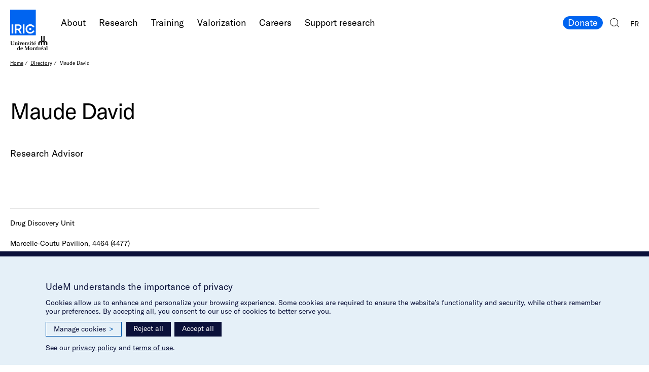

--- FILE ---
content_type: text/html; charset=utf-8
request_url: https://www.iric.ca/en/directory/maud-david
body_size: 7024
content:

<html class="no-js" lang="en-CA"><!DOCTYPE html>
  <head>
    <meta charset="utf-8">
    <meta name="viewport" content="width=device-width, initial-scale=1">
    <meta name="format-detection" content="telephone=no">
    <meta name="google" content="notranslate">
    <meta http-equiv="Content-Language" content="en-CA">
    <meta property="og:url" content="http://www.iric.ca/en/directory/maud-david">
    <meta property="og:locale" content="en_CA">
    <title>Maude David | IRIC - Institute for Research in Immunology and Cancer</title>
<meta name="mobile-web-app-capable" content="yes"><meta name="theme-color" content="#fff"><meta name="application-name" content="IRIC markups"><link rel="apple-touch-icon" sizes="57x57" href="/icons-5fc000445431f2b99690e48a0241415d/apple-touch-icon-57x57.png"><link rel="apple-touch-icon" sizes="60x60" href="/icons-5fc000445431f2b99690e48a0241415d/apple-touch-icon-60x60.png"><link rel="apple-touch-icon" sizes="72x72" href="/icons-5fc000445431f2b99690e48a0241415d/apple-touch-icon-72x72.png"><link rel="apple-touch-icon" sizes="76x76" href="/icons-5fc000445431f2b99690e48a0241415d/apple-touch-icon-76x76.png"><link rel="apple-touch-icon" sizes="114x114" href="/icons-5fc000445431f2b99690e48a0241415d/apple-touch-icon-114x114.png"><link rel="apple-touch-icon" sizes="120x120" href="/icons-5fc000445431f2b99690e48a0241415d/apple-touch-icon-120x120.png"><link rel="apple-touch-icon" sizes="144x144" href="/icons-5fc000445431f2b99690e48a0241415d/apple-touch-icon-144x144.png"><link rel="apple-touch-icon" sizes="152x152" href="/icons-5fc000445431f2b99690e48a0241415d/apple-touch-icon-152x152.png"><link rel="apple-touch-icon" sizes="180x180" href="/icons-5fc000445431f2b99690e48a0241415d/apple-touch-icon-180x180.png"><meta name="apple-mobile-web-app-capable" content="yes"><meta name="apple-mobile-web-app-status-bar-style" content="black-translucent"><meta name="apple-mobile-web-app-title" content="IRIC markups"><meta name="msapplication-TileColor" content="#fff"><meta name="msapplication-TileImage" content="mstile-144x144.png"><meta name="msapplication-config" content="browserconfig.xml"><link rel="icon" type="image/png" sizes="32x32" href="/icons-5fc000445431f2b99690e48a0241415d/favicon-32x32.png"><link rel="icon" type="image/png" sizes="16x16" href="/icons-5fc000445431f2b99690e48a0241415d/favicon-16x16.png"><link rel="shortcut icon" href="/icons-5fc000445431f2b99690e48a0241415d/favicon.ico"><link rel="apple-touch-startup-image" media="(device-width: 320px) and (device-height: 480px) and (-webkit-device-pixel-ratio: 1)" href="/icons-5fc000445431f2b99690e48a0241415d/apple-touch-startup-image-320x460.png"><link rel="apple-touch-startup-image" media="(device-width: 320px) and (device-height: 480px) and (-webkit-device-pixel-ratio: 2)" href="/icons-5fc000445431f2b99690e48a0241415d/apple-touch-startup-image-640x920.png"><link rel="apple-touch-startup-image" media="(device-width: 320px) and (device-height: 568px) and (-webkit-device-pixel-ratio: 2)" href="/icons-5fc000445431f2b99690e48a0241415d/apple-touch-startup-image-640x1096.png"><link rel="apple-touch-startup-image" media="(device-width: 375px) and (device-height: 667px) and (-webkit-device-pixel-ratio: 2)" href="/icons-5fc000445431f2b99690e48a0241415d/apple-touch-startup-image-750x1294.png"><link rel="apple-touch-startup-image" media="(device-width: 414px) and (device-height: 736px) and (orientation: landscape) and (-webkit-device-pixel-ratio: 3)" href="/icons-5fc000445431f2b99690e48a0241415d/apple-touch-startup-image-1182x2208.png"><link rel="apple-touch-startup-image" media="(device-width: 414px) and (device-height: 736px) and (orientation: portrait) and (-webkit-device-pixel-ratio: 3)" href="/icons-5fc000445431f2b99690e48a0241415d/apple-touch-startup-image-1242x2148.png"><link rel="apple-touch-startup-image" media="(device-width: 768px) and (device-height: 1024px) and (orientation: landscape) and (-webkit-device-pixel-ratio: 1)" href="/icons-5fc000445431f2b99690e48a0241415d/apple-touch-startup-image-748x1024.png"><link rel="apple-touch-startup-image" media="(device-width: 768px) and (device-height: 1024px) and (orientation: portrait) and (-webkit-device-pixel-ratio: 1)" href="/icons-5fc000445431f2b99690e48a0241415d/apple-touch-startup-image-768x1004.png"><link rel="apple-touch-startup-image" media="(device-width: 768px) and (device-height: 1024px) and (orientation: landscape) and (-webkit-device-pixel-ratio: 2)" href="/icons-5fc000445431f2b99690e48a0241415d/apple-touch-startup-image-1496x2048.png"><link rel="apple-touch-startup-image" media="(device-width: 768px) and (device-height: 1024px) and (orientation: portrait) and (-webkit-device-pixel-ratio: 2)" href="/icons-5fc000445431f2b99690e48a0241415d/apple-touch-startup-image-1536x2008.png">
    <link rel="stylesheet" href="/css/vendors/cookieconsent.css?h=18d00a1550fa595b0cbcfd76567f8460"><link rel="stylesheet" href="/css/build.cdba40ad263283f70ab1.min.css">
  </head>
  <body class="ui">
    <header class="header">
      <figure class="header__inner grid grid--header">
        <div class="header__area-nav">
          <h1 class="header__logo"><a href="https://www.iric.ca/en">
              <div class="logo"><span class="is-hidden">IRIC - Institute for Research in Immunology and Cancer</span>
              </div></a>
          </h1>
          <nav class="header__nav nav">
            <h2 class="is-hidden">Primary navigation</h2>
            <ul class="nav__list nav__list--horizontal nav__list@lt-3b--menu">
              <li class="js-nav-subnav-item nav__item">
                <a class="pill pill@grid-small--unstyled" href="/en/about/our-institute">About
                </a>
                <ul class="nav__list nav__list--horizontal nav__list--sub header__nav-list-sub" aria-label="submenu">
                  <li class="nav__item">
                    <a class="pill pill@grid-small--unstyled" href="/en/about/our-institute">Our Institute
                    </a>
                  </li>
                  <li class="nav__item">
                    <a class="pill pill@grid-small--unstyled" href="/en/about/governance">Governance
                    </a>
                  </li>
                  <li class="nav__item">
                    <a class="pill pill@grid-small--unstyled" href="/en/about/news">News
                    </a>
                  </li>
                  <li class="nav__item">
                    <a class="pill pill@grid-small--unstyled" href="/en/about/events">Events
                    </a>
                  </li>
                  <li class="nav__item">
                    <a class="pill pill@grid-small--unstyled" href="/en/about/grants">Grants
                    </a>
                  </li>
                  <li class="nav__item">
                    <a class="pill pill@grid-small--unstyled" href="/en/about/fostering-a-culture-of-respect-and-inclusion-at-iric">Respect, equity and inclusion
                    </a>
                  </li>
                </ul>
              </li>
              <li class="js-nav-subnav-item nav__item">
                <a class="pill pill@grid-small--unstyled" href="/en/research/the-importance-of-research">Research
                </a>
                <ul class="nav__list nav__list--horizontal nav__list--sub header__nav-list-sub" aria-label="submenu">
                  <li class="nav__item">
                    <a class="pill pill@grid-small--unstyled" href="/en/research/the-importance-of-research">Importance of research
                    </a>
                  </li>
                  <li class="nav__item">
                    <a class="pill pill@grid-small--unstyled" href="/en/research/principal-investigators">Principal Investigators
                    </a>
                  </li>
                  <li class="nav__item">
                    <a class="pill pill@grid-small--unstyled" href="/en/research/research-topics">Research topics
                    </a>
                  </li>
                  <li class="nav__item">
                    <a class="pill pill@grid-small--unstyled" href="/en/research/platforms-and-infrastructures">Platforms and infrastructures
                    </a>
                  </li>
                  <li class="nav__item">
                    <a class="pill pill@grid-small--unstyled" href="/en/research/publications">Publications
                    </a>
                  </li>
                </ul>
              </li>
              <li class="js-nav-subnav-item nav__item">
                <a class="pill pill@grid-small--unstyled" href="/en/education/study-at-iric">Training
                </a>
                <ul class="nav__list nav__list--horizontal nav__list--sub header__nav-list-sub" aria-label="submenu">
                  <li class="nav__item">
                    <a class="pill pill@grid-small--unstyled" href="/en/education/study-at-iric">Study at IRIC
                    </a>
                  </li>
                  <li class="nav__item">
                    <a class="pill pill@grid-small--unstyled" href="/en/education/programs">Our programs
                    </a>
                  </li>
                  <li class="nav__item">
                    <a class="pill pill@grid-small--unstyled" href="/en/education/submit-your-application">Submit your application
                    </a>
                  </li>
                </ul>
              </li>
              <li class="nav__item">
                <a class="pill pill@grid-small--unstyled" href="/en/valorization/valorization">Valorization
                </a>
              </li>
              <li class="js-nav-subnav-item nav__item">
                <a class="pill pill@grid-small--unstyled" href="/en/careers/pursue-a-career-at-the-iric">Careers
                </a>
                <ul class="nav__list nav__list--horizontal nav__list--sub header__nav-list-sub" aria-label="submenu">
                  <li class="nav__item">
                    <a class="pill pill@grid-small--unstyled" href="/en/careers/pursue-a-career-at-the-iric#job-offers">Available positions
                    </a>
                  </li>
                  <li class="nav__item">
                    <a class="pill pill@grid-small--unstyled" href="/en/careers/pursue-a-career-at-the-iric#submit-your-spontaneous-application">Spontaneous application
                    </a>
                  </li>
                </ul>
              </li>
              <li class="js-nav-subnav-item nav__item">
                <a class="pill pill@grid-small--unstyled" href="/en/donate/help-us-vanquish-cancer">Support research
                </a>
                <ul class="nav__list nav__list--horizontal nav__list--sub header__nav-list-sub" aria-label="submenu">
                  <li class="nav__item">
                    <a class="pill pill@grid-small--unstyled" href="/en/donate/help-us-vanquish-cancer#contribute-to-translating-research-into-solutions">Make a donation
                    </a>
                  </li>
                  <li class="nav__item">
                    <a class="pill pill@grid-small--unstyled" href="/en/donate/help-us-vanquish-cancer#get-involved">Get involved
                    </a>
                  </li>
                  <li class="nav__item">
                    <a class="pill pill@grid-small--unstyled" href="/en/donate/how-to-donate">Other ways to give
                    </a>
                  </li>
                  <li class="nav__item">
                    <a class="pill pill@grid-small--unstyled" href="/en/donate/help-us-vanquish-cancer#the-importance-of-your-donations">Donor impact
                    </a>
                  </li>
                  <li class="nav__item">
                    <a class="pill pill@grid-small--unstyled" href="/en/donate/help-us-vanquish-cancer#discover-inspiring-donors">Our donors
                    </a>
                  </li>
                </ul>
              </li>
              <li class="nav__item nav__item@3b--hidden">
                <a class="is-active pill pill@grid-small--unstyled" href="/en/directory">Directory
                </a>
              </li>
              <li class="nav__item nav__item@3b--hidden">
                <a class="pill pill@grid-small--unstyled" href="/en/tools">Tools
                </a>
              </li>
              <li class="nav__item nav__item@3b--hidden">
                <a class="pill pill@grid-small--unstyled" href="/en/press">Press
                </a>
              </li>
              <li class="nav__item nav__item@3b--hidden">
                <a class="pill pill@grid-small--unstyled" href="/en/contact">Contact
                </a>
              </li>
            </ul>
            <ul class="nav__list nav__list--horizontal nav__list@lt-3b--reversed">
              <li class="is-hidden-on-lt-bp3b nav__item">
                <a class="pill pill--color" href="https://formulairereseau.umontreal.ca/site/Donation2?df_id=1560&amp;1560.donation=form1&amp;mfc_pref=T&amp;s_locale=fr_CA&amp;_gl=1*1o893n7*_ga*MTQ2NDI1NDc0MC4xNzQxMDE2ODMx*_ga_ZXJF11YT5X*czE3NTg1NjQwMjAkbzckZzEkdDE3NTg1NjU2MzMkajYwJGwwJGgxOTUyOTk2NTc2*_ga_EGNN5600LX*czE3NTg1NjQwMjAkbzckZzEkdDE3NTg1NjU2MzMkajYwJGwwJGgyNzMxODExNDE.*_gcl_au*MTY5NzEzMDU3Ni4xNzU4NTU1MjQ2LjE0MTU5Mzc2Ny4xNzU4NTY1NDQxLjE3NTg1NjU0NjE." target="_blank">Donate
                </a>
              </li>
              <li class="is-hidden-on-bp3b nav__item">
                <button class="js-menu-open nav__icon-btn nav__icon-btn--nav"><span class="is-hidden">Open menu</span>
                  <div class="svg-inline-container svg-inline-container--stroke-currentcolor"><?xml version="1.0" encoding="utf-8"?>
<!-- Generator: Adobe Illustrator 23.0.2, SVG Export Plug-In . SVG Version: 6.00 Build 0)  -->
<svg version="1.1" id="Calque_1" xmlns="http://www.w3.org/2000/svg" xmlns:xlink="http://www.w3.org/1999/xlink" x="0px" y="0px"
	 width="24px" height="17px" viewBox="0 0 24 17" enable-background="new 0 0 24 17" xml:space="preserve">
<line fill="none" stroke="#000000" stroke-miterlimit="10" vector-effect="non-scaling-stroke" x1="0" y1="0.5" x2="24" y2="0.5"/>
<line fill="none" stroke="#000000" stroke-miterlimit="10" vector-effect="non-scaling-stroke" x1="0" y1="8.5" x2="24" y2="8.5"/>
<line fill="none" stroke="#000000" stroke-miterlimit="10" vector-effect="non-scaling-stroke" x1="0" y1="16.5" x2="24" y2="16.5"/>
</svg>

                  </div>
                </button>
              </li>
              <li class="nav__item">
                <a class="nav__icon-btn nav__icon-btn--search" href="/en/search"><span class="is-hidden">Search</span>
                  <div class="svg-inline-container svg-inline-container--stroke-currentcolor"><?xml version="1.0" encoding="utf-8"?>
<!-- Generator: Adobe Illustrator 23.0.2, SVG Export Plug-In . SVG Version: 6.00 Build 0)  -->
<svg version="1.1" id="Calque_1" xmlns="http://www.w3.org/2000/svg" xmlns:xlink="http://www.w3.org/1999/xlink" x="0px" y="0px"
	 width="18.0152664px" height="18.034626px" viewBox="0 0 18.0152664 18.034626" enable-background="new 0 0 18.0152664 18.034626"
	 xml:space="preserve">
<circle fill="none" stroke="#000000" stroke-miterlimit="10" vector-effect="non-scaling-stroke" cx="8" cy="8" r="7.5"/>
<line fill="none" stroke="#000000" stroke-miterlimit="10" vector-effect="non-scaling-stroke" x1="17.6617146" y1="17.6810722" x2="13.2923727" y2="13.3117304"/>
</svg>

                  </div>
                </a>
              </li>
              <li class="nav__item nav__item--smallcaps">
                <a class="pill" href="https://www.iric.ca/fr/repertoire/maud-david">FR
                </a>
              </li>
            </ul>
            <div class="nav__menu-close">
              <button class="js-menu-close nav__icon-btn nav__icon-btn--close"><span class="is-hidden">Close menu</span>
                <div class="svg-inline-container svg-inline-container--stroke-currentcolor"><?xml version="1.0" encoding="utf-8"?>
<!-- Generator: Adobe Illustrator 23.0.2, SVG Export Plug-In . SVG Version: 6.00 Build 0)  -->
<svg version="1.1" id="Calque_1" xmlns="http://www.w3.org/2000/svg" xmlns:xlink="http://www.w3.org/1999/xlink" x="0px" y="0px"
	 width="17.6776695px" height="17.6776695px" viewBox="0 0 17.6776695 17.6776695"
	 enable-background="new 0 0 17.6776695 17.6776695" xml:space="preserve">
<line fill="none" stroke="#000000" stroke-miterlimit="10" vector-effect="non-scaling-stroke" x1="0.3535534" y1="0.3535534" x2="17.3241158" y2="17.3241158"/>
<line fill="none" stroke="#000000" stroke-miterlimit="10" vector-effect="non-scaling-stroke" x1="0.3535534" y1="17.3241158" x2="17.3241158" y2="0.3535534"/>
</svg>

                </div>
              </button>
            </div>
          </nav>
        </div>
      </figure>
    </header>
    <div class="main-wrapper">
      <div class="sticky-cta">
        <a class="pill pill--color" href="/en/newsletter">Subscribe to the newsletter
        </a>
      </div>
      <main class="main">
        <div class="grid grid--main-breadcrumb">
          <nav class="breadcrumb breadcrumb@grid-small--hidden">
            <h2 class="is-hidden">Breadcrumb</h2>
            <ul class="breadcrumb__list">
              <li class="breadcrumb__item">
                <a href="/en">Home</a>
              </li>
              <li class="breadcrumb__item">
                <a href="/en/directory">Directory</a>
              </li>
              <li class="breadcrumb__item">
                <span>Maude David</span>
              </li>
            </ul>
          </nav>
          <div class="breadcrumb breadcrumb--text-big breadcrumb@grid-big--hidden">
            <ul class="breadcrumb__list">
              <li class="breadcrumb__item breadcrumb__item@grid-small--back-btn"><a href="/en/directory">Directory</a>
              </li>
            </ul>
          </div>
        </div>
        <article>
          <div class="textblock grid grid--main-textblock">
            <div class="textblock__area-title">
              <h2 class="h1 textblock__title">Maude David
              </h2>
            </div>
            <div class="textblock__area-text">
              <div class="textblock__text">Research Advisor<br/>
<div class="textblock__section">
  <div class="textblock__sidebar textblock__sidebar--no-sep">
    <dl>
      <dt>Drug Discovery Unit</dt><br/>
      <dt>Marcelle-Coutu Pavilion, 4464 (4477)</dt><br/>
      <dt>Phone (office)</dt>
      <dd>(514) 343-6111, ext. 41293</dd>
      <dt>Phone (lab)</dt>
      <dd>(514) 343-6111, ext. 41291</dd>
      <dt>Email</dt>
      <dd>maude.david@umontreal.ca</dd>
      <dt class="is-hidden">Social networks</dt>
      <div class="textblock__sidebar-section">
        <dd class="navsocial">
          <ul class="navsocial__list navsocial__list--vertical">
          </ul>
        </dd>
      </div>
    </dl>
  </div>
</div>
              </div>
            </div>
          </div>
        </article>
      </main>
      <footer class="footer">
        <div class="footer__section grid grid--footer">
          <div class="footer__area-nav">
            <div class="footer__logo"><a href="https://www.iric.ca/en">
                <div class="logo"><span class="is-hidden">IRIC - Institute for Research in Immunology and Cancer</span>
                </div></a>
            </div>
            <div class="footer__nav">
              <nav class="is-hidden-on-grid-small nav nav--multicol">
                <h2 class="is-hidden">Primary navigation</h2>
                <ul class="nav__list nav__list--vertical">
                  <li class="nav__item">
                    <a class="pill pill@grid-small--unstyled" href="/en/about/our-institute">About
                    </a>
                  </li>
                  <li class="nav__item">
                    <a class="pill pill@grid-small--unstyled" href="/en/research/the-importance-of-research">Research
                    </a>
                  </li>
                  <li class="nav__item">
                    <a class="pill pill@grid-small--unstyled" href="/en/education/study-at-iric">Training
                    </a>
                  </li>
                  <li class="nav__item">
                    <a class="pill pill@grid-small--unstyled" href="/en/valorization/valorization">Valorization
                    </a>
                  </li>
                  <li class="nav__item">
                    <a class="pill pill@grid-small--unstyled" href="/en/careers/pursue-a-career-at-the-iric">Careers
                    </a>
                  </li>
                </ul>
                <ul class="nav__list nav__list--vertical">
                  <li class="nav__item">
                    <a class="pill pill@grid-small--unstyled" href="/en/donate/help-us-vanquish-cancer">Support research
                    </a>
                  </li>
                  <li class="nav__item">
                    <a class="is-active pill pill@grid-small--unstyled" href="/en/directory">Directory
                    </a>
                  </li>
                  <li class="nav__item">
                    <a class="pill pill@grid-small--unstyled" href="/en/press">Press
                    </a>
                  </li>
                  <li class="nav__item">
                    <a class="pill pill@grid-small--unstyled" href="/en/tools">Tools
                    </a>
                  </li>
                  <li class="nav__item">
                    <a class="pill pill@grid-small--unstyled" href="/en/contact">Contact
                    </a>
                  </li>
                </ul>
              </nav>
            </div>
          </div>
          <address class="footer__area-contact"><p>IRIC&nbsp;&vert;&nbsp;Université de Montréal<br>2950, Chemin de Polytechnique<br>Marcelle-Coutu Pavilion<br>Montréal, Québec&nbsp;&nbsp;H3T&nbsp;1J4<br>Canada</p>
<p><a href="/en/contact/how-to-get-there">How to get to IRIC?</a></p>

            <dl class="footer__deflist">
              <dt>Phone</dt>
              <dd>+1 514-343-7770</dd>
              <dt>Fax</dt>
              <dd>+1 514-343-7780</dd>
            </dl>
          </address>
        </div>
        <div class="footer__section grid grid--footer-2">
          <div class="footer__area-nav">
            <nav class="navsocial">
              <h2 class="is-hidden">Social networks</h2>
              <ul class="navsocial__list">
                <li class="navsocial__item">
                  <a class="ui__icon-btn ui__icon-btn--round ui__icon-btn--facebook" href="https://www.facebook.com/iric.umontreal/" title="Facebook">
                  </a>
                </li>
                <li class="navsocial__item">
                  <a class="ui__icon-btn ui__icon-btn--round ui__icon-btn--youtube" href="https://www.youtube.com/channel/UCY6gTGx8NrZaZ9BVr_Mbrgg" title="YouTube">
                  </a>
                </li>
                <li class="navsocial__item">
                  <a class="ui__icon-btn ui__icon-btn--round ui__icon-btn--instagram" href="https://www.instagram.com/iric_umontreal/" title="Instagram">
                  </a>
                </li>
                <li class="navsocial__item">
                  <a class="ui__icon-btn ui__icon-btn--round ui__icon-btn--linkedin" href="https://ca.linkedin.com/company/iric_umontreal" title="Linked In">
                  </a>
                </li>
              </ul>
            </nav>
          </div>
          <div class="is-hidden-on-grid-small footer__area-newsletter">
            <a class="ui__btn" href="/en/newsletter">Subscribe to the newsletter
            </a>
          </div>
        </div>
        <div class="footer__section is-hidden-on-grid-big grid grid--footer-2">
          <div class="footer__area-newsletter">
            <a class="ui__btn" href="/en/newsletter">Subscribe to the newsletter
            </a>
          </div>
        </div>
        <div class="footer__section grid grid--footer-3">
          <div class="footer__area-nav">
            <nav class="navsecondary">
              <h2 class="is-hidden">Secondary navigation</h2>
              <ul class="navsecondary__list">
                <li class="navsecondary__item"><a href="/en/terms-and-conditions">Terms and conditions</a>
                </li>
                <li class="navsecondary__item"><a href="/en/privacy-policy">Privacy policy</a>
                </li>
                <li class="navsecondary__item" id="udem_cookie_consent_toggle">
                </li>
              </ul>
            </nav>
          </div>
          <div class="footer__area-copyright">
            <div class="footer__copyright">
              <p>&copy; 2003-2026 IRIC. All rights reserved.</p>
              <p>Website by <a href="https://principal.studio">Principal</a></p>
            </div>
            <a class="footer__logo-udem" href="https://www.umontreal.ca/" title="Université de Montréal">
              <div class="svg-inline-container svg-inline-container--fill-currentcolor"><svg xmlns="http://www.w3.org/2000/svg" viewBox="0 0 80 30.564">
  <title>logo-udem</title>
  <g>
    <path d="M67.884,14.719v4.494l.011.17-.172-.01H65.542l-.172.01.011-.17v-4.1c0-1.2-.688-1.766-1.537-1.766s-1.536.571-1.536,1.766v4.1l.011.17-.173-.01h-2.18l-.172.01.01-.17v-4.1a4.038,4.038,0,0,1,6.551-3.163l.048.149.049-.145c.071-.077.144-.15.22-.221l.148-.034-.137-.063a3.736,3.736,0,0,1-.961-2.5V.17L65.712,0l.172.011h2.18L68.236,0l-.01.17V9.135c0,.972.56,1.436,1.25,1.436s1.25-.464,1.25-1.436V.17L70.716,0l.172.011h2.18L73.24,0l-.01.17V9.135a3.736,3.736,0,0,1-.961,2.5l-.137.063.148.034c.076.071.149.144.22.221l.048.145.049-.149a4.038,4.038,0,0,1,6.55,3.163v4.1l.011.17-.172-.01H76.805l-.172.01.011-.17v-4.1c0-1.2-.688-1.766-1.537-1.766s-1.536.571-1.536,1.766v4.1l.011.17-.173-.01h-2.18l-.172.01.01-.17V14.719c0-1.237-.712-1.829-1.591-1.829s-1.592.592-1.592,1.829" fill="#231f20"/>
    <g>
      <g>
        <path d="M6.932,11.584,5.7,11.342v-.267H8.564v.255l-.879.254V16.6c0,2.088-1.139,2.935-3.471,2.935-2.391,0-3.36-.914-3.36-2.8V11.546L0,11.33v-.255H3.671v.28l-1.249.217v5.086c0,1.539.524,2.294,2.128,2.294,1.74,0,2.382-.783,2.382-2.434V11.584" fill="#231f20"/>
        <path d="M11.869,19.13v.243h-3.1V19.13l.841-.2V14.185l-.764-.217V13.7h2.218v.866a3.356,3.356,0,0,1,2.09-.93,1.467,1.467,0,0,1,1.619,1.644v3.633l.815.2v.255H12.583v-.255l.752-.192V15.447c0-.548-.165-1.033-.854-1.033a2.872,2.872,0,0,0-1.414.548v3.964l.8.2" fill="#231f20"/>
        <polyline points="18.404 18.927 19.245 19.131 19.245 19.373 16.097 19.373 16.097 19.131 16.951 18.927 16.951 14.185 16.186 13.968 16.186 13.701 18.404 13.701 18.404 18.927" fill="#231f20"/>
        <path d="M18.48,11.75a.823.823,0,0,1-.841.791.831.831,0,0,1-.841-.791.842.842,0,0,1,.841-.8.833.833,0,0,1,.841.8" fill="#231f20"/>
        <polyline points="43.439 18.927 44.281 19.131 44.281 19.373 41.133 19.373 41.133 19.131 41.987 18.927 41.987 14.185 41.222 13.968 41.222 13.701 43.439 13.701 43.439 18.927" fill="#231f20"/>
        <path d="M43.516,11.75a.823.823,0,0,1-.841.791.831.831,0,0,1-.841-.791.842.842,0,0,1,.841-.8.833.833,0,0,1,.841.8" fill="#231f20"/>
        <polyline points="19.705 14.096 19.297 13.931 19.297 13.701 22.05 13.701 22.05 13.931 21.171 14.148 22.435 17.601 23.689 14.122 22.924 13.931 22.924 13.701 24.81 13.701 24.81 13.931 24.351 14.148 22.193 19.462 21.721 19.462 19.705 14.096" fill="#231f20"/>
        <path d="M28.808,15.74H26.553c.127-.969.509-1.682,1.185-1.682.764,0,1.019.892,1.07,1.682Zm-2.319.446h3.747a2.312,2.312,0,0,0-2.5-2.549,2.892,2.892,0,0,0-2.817,2.932A2.731,2.731,0,0,0,27.75,19.5a3.971,3.971,0,0,0,2.6-.879l-.242-.383a3.308,3.308,0,0,1-2.091.587c-1.1-.077-1.644-1.224-1.529-2.639" fill="#231f20"/>
        <path d="M39.993,13.93l-.127,1.39h-.523l-.127-.944a1.742,1.742,0,0,0-1.007-.318.724.724,0,0,0-.816.739c0,.586.65.816,1.3,1.109.625.268,1.645.65,1.645,1.657A1.971,1.971,0,0,1,38.26,19.5a5.013,5.013,0,0,1-1.836-.306l-.1-1.542.535-.051.306,1.045a1.8,1.8,0,0,0,1.083.434c.727,0,1.071-.383,1.071-.931,0-.65-.905-.93-1.5-1.211-.561-.267-1.428-.509-1.428-1.669a1.7,1.7,0,0,1,1.861-1.632,5.28,5.28,0,0,1,1.746.293" fill="#231f20"/>
        <polyline points="53.939 11.827 53.391 11.011 51.441 12.541 51.759 13 53.939 11.827" fill="#231f20"/>
        <path d="M52.868,15.74H50.612c.128-.969.51-1.682,1.185-1.682.765,0,1.02.892,1.071,1.682Zm-2.32.446H54.3a2.313,2.313,0,0,0-2.5-2.549,2.891,2.891,0,0,0-2.816,2.932A2.73,2.73,0,0,0,51.81,19.5a3.965,3.965,0,0,0,2.6-.879l-.242-.383a3.3,3.3,0,0,1-2.09.587c-1.1-.077-1.645-1.224-1.53-2.639" fill="#231f20"/>
        <path d="M35.033,13.646A2.042,2.042,0,0,0,33.3,15.039h-.026V13.7H30.963v.235l.854.249v4.742l-.854.2v.242h3.544v-.281l-1.236-.2V15.669c.338-.744.838-1.046,1.155-1.046a.642.642,0,0,1,.511.207.567.567,0,0,0,.455.057.578.578,0,0,0,.354-.62.681.681,0,0,0-.713-.621" fill="#231f20"/>
        <path d="M48.537,18.737a1.264,1.264,0,0,1-.754.247c-.512,0-.677-.375-.677-1.214V14.2l1.453-.217V13.7H47.106V11.075h-.474c-.1,1.5-.627,2.489-1.969,2.626h-.221v.281l1.211.217v3.647c0,1.157.281,1.654,1.364,1.654a2.591,2.591,0,0,0,1.662-.535l-.142-.228" fill="#231f20"/>
      </g>
      <g>
        <path d="M18.746,29.37a2.012,2.012,0,0,1-1.313.468c-.79,0-1.466-.574-1.466-2.129,0-1.6.552-2.345,1.453-2.345a1.687,1.687,0,0,1,1.326.544V29.37Zm0,1.066h2.307v-.242l-.854-.2V22.139H17.828v.269l.918.256v2.651a2.8,2.8,0,0,0-1.823-.614c-1.44,0-2.5,1.263-2.5,3.021,0,1.8.974,2.842,2.516,2.842a2.667,2.667,0,0,0,1.81-.687v.559" fill="#231f20"/>
        <path d="M25.364,26.8H23.108c.127-.969.51-1.682,1.186-1.682.764,0,1.019.892,1.07,1.682Zm-2.32.446h3.747a2.312,2.312,0,0,0-2.5-2.549,2.892,2.892,0,0,0-2.818,2.931,2.731,2.731,0,0,0,2.83,2.932,3.968,3.968,0,0,0,2.6-.879l-.242-.383a3.3,3.3,0,0,1-2.091.586c-1.095-.076-1.643-1.223-1.529-2.638" fill="#231f20"/>
      </g>
      <g>
        <polyline points="40.439 22.139 40.439 22.394 39.573 22.623 39.573 29.952 40.439 30.181 40.439 30.436 36.836 30.436 36.836 30.169 37.992 29.952 37.992 24.114 35.299 30.436 34.674 30.436 32.027 24.089 32.027 29.952 33.141 30.143 33.141 30.436 30.535 30.436 30.535 30.181 31.274 29.965 31.274 22.61 30.535 22.394 30.535 22.139 32.857 22.139 35.435 28.49 38.086 22.139 40.439 22.139" fill="#231f20"/>
        <path d="M44.06,25.109c.994,0,1.517,1.109,1.517,2.51s-.523,2.537-1.517,2.537-1.517-1.147-1.517-2.537.535-2.51,1.517-2.51Zm0-.408a2.952,2.952,0,0,0-3.1,2.931,3.109,3.109,0,1,0,3.1-2.931" fill="#231f20"/>
        <path d="M74.072,29.506a1.667,1.667,0,0,1-1.007.382c-.74.013-.943-.446-.943-.981s.369-.918,1.044-1.032l.906-.1v1.734Zm0-3.072v.956l-1.288.064c-1.249.038-2.027.713-2.027,1.644a1.46,1.46,0,0,0,1.632,1.466,2.81,2.81,0,0,0,1.683-.637v.509h2.112v-.242l-.685-.2v-3.8c0-.828-.548-1.491-1.784-1.491a5.81,5.81,0,0,0-2.5.548v1.313h.631l.208-1.092a2.471,2.471,0,0,1,1.162-.144c.751.061.841.586.854,1.108" fill="#231f20"/>
        <polyline points="80 30.194 80 30.437 76.839 30.437 76.839 30.194 77.693 29.99 77.693 22.624 76.839 22.408 76.839 22.139 79.146 22.139 79.146 29.99 80 30.194" fill="#231f20"/>
        <path d="M50.839,30.194v.243h-3.1v-.243l.841-.2V25.249l-.765-.217v-.266h2.218v.865a3.362,3.362,0,0,1,2.09-.93,1.467,1.467,0,0,1,1.619,1.644v3.633l.816.2v.256H51.553v-.256l.752-.191V26.511c0-.548-.166-1.033-.854-1.033a2.87,2.87,0,0,0-1.415.549V29.99l.8.2" fill="#231f20"/>
        <path d="M63.564,24.71A2.042,2.042,0,0,0,61.828,26.1H61.8V24.765H59.5V25l.854.249V29.99l-.854.2v.242h3.543v-.28l-1.236-.2V26.733c.338-.744.838-1.046,1.155-1.046a.638.638,0,0,1,.511.207.567.567,0,0,0,.455.057.577.577,0,0,0,.354-.62.681.681,0,0,0-.713-.621" fill="#231f20"/>
        <path d="M58.832,29.8a1.268,1.268,0,0,1-.754.247c-.512,0-.677-.375-.677-1.215V25.262l1.454-.216v-.281H57.4V22.139h-.474c-.1,1.5-.627,2.489-1.969,2.626h-.22v.281l1.21.216v3.647c0,1.158.281,1.655,1.364,1.655a2.588,2.588,0,0,0,1.662-.536l-.142-.227" fill="#231f20"/>
        <path d="M68.3,26.8H66.041c.127-.969.51-1.682,1.185-1.682.765,0,1.02.892,1.071,1.682Zm1.07-3.913-.548-.816-1.95,1.53.319.459,2.179-1.173Zm-3.39,4.359h3.747a2.312,2.312,0,0,0-2.5-2.549,2.892,2.892,0,0,0-2.817,2.931,2.731,2.731,0,0,0,2.83,2.932,3.962,3.962,0,0,0,2.6-.88L69.6,29.3a3.3,3.3,0,0,1-2.091.586c-1.1-.076-1.644-1.223-1.529-2.638" fill="#231f20"/>
      </g>
    </g>
  </g>
</svg>

              </div>
            </a>
          </div>
        </div>
      </footer>
    </div><script src="/js/build.505204a4f33875291ab0.min.js"></script>
    <script src="https://secretariatgeneral.umontreal.ca/udem_consentement_temoins.js"></script>
  </body>
</html>

--- FILE ---
content_type: application/javascript; charset=UTF-8
request_url: https://www.iric.ca/js/6.505204a4f33875291ab0.min.js
body_size: 611
content:
(window.webpackJsonp=window.webpackJsonp||[]).push([[6],{315:function(e,t,s){"use strict";s.r(t),s.d(t,"filterDirectoryItemsEventHandler",(function(){return r}));s(16),s(304),s(14),s(26),s(305),s(111),s(18),s(308),s(309);function a(e,t,s,a){var r=function(e,t){var s=[];return t?([].forEach.call(t,(function(t){var a=t.dataset.fullname.normalize("NFD").replace(/[\u0300-\u036f]/g,"").toLowerCase(),r=e.normalize("NFD").replace(/[\u0300-\u036f]/g,"").toLowerCase();a.includes(r)&&s.push(t)})),s):s}(s.value,a),i=0;e.classList.add("is-filtered"),[].forEach.call(a,(function(e){var s=e.closest("."+t);e.classList.remove("is-match"),s&&s.classList.remove("has-filtered-items")})),r.forEach((function(e){var s=e.closest("."+t);e.classList.add("is-match"),i++,s&&s.classList.add("has-filtered-items")})),i?e.classList.remove("has-no-matches"):e.classList.add("has-no-matches")}var r=function(e,t,s,r,i){e=e||"keyup",t=t||"directory-filter-query",s=s||"directory-filter-results",r=r||"js-directory-filter-group",i=i||"js-directory-filter-item";var n=document.getElementById(t),c=document.getElementById(s),o=c?c.getElementsByClassName(i):null;if(o)switch(e){case"keyup":n.addEventListener("keyup",(function(){a(c,r,n,o)}));break;case"onload":window.onload=function(){a(c,r,n,o)}}}}}]);

--- FILE ---
content_type: application/javascript; charset=UTF-8
request_url: https://www.iric.ca/js/build.505204a4f33875291ab0.min.js
body_size: 37945
content:
!function(t){function e(e){for(var n,o,i=e[0],s=e[1],a=0,u=[];a<i.length;a++)o=i[a],Object.prototype.hasOwnProperty.call(r,o)&&r[o]&&u.push(r[o][0]),r[o]=0;for(n in s)Object.prototype.hasOwnProperty.call(s,n)&&(t[n]=s[n]);for(c&&c(e);u.length;)u.shift()()}var n={},r={0:0};function o(e){if(n[e])return n[e].exports;var r=n[e]={i:e,l:!1,exports:{}};return t[e].call(r.exports,r,r.exports,o),r.l=!0,r.exports}o.e=function(t){var e=[],n=r[t];if(0!==n)if(n)e.push(n[2]);else{var i=new Promise((function(e,o){n=r[t]=[e,o]}));e.push(n[2]=i);var s,a=document.createElement("script");a.charset="utf-8",a.timeout=120,o.nc&&a.setAttribute("nonce",o.nc),a.src=function(t){return o.p+"js/"+({}[t]||t)+".505204a4f33875291ab0.min.js"}(t);var c=new Error;s=function(e){a.onerror=a.onload=null,clearTimeout(u);var n=r[t];if(0!==n){if(n){var o=e&&("load"===e.type?"missing":e.type),i=e&&e.target&&e.target.src;c.message="Loading chunk "+t+" failed.\n("+o+": "+i+")",c.name="ChunkLoadError",c.type=o,c.request=i,n[1](c)}r[t]=void 0}};var u=setTimeout((function(){s({type:"timeout",target:a})}),12e4);a.onerror=a.onload=s,document.head.appendChild(a)}return Promise.all(e)},o.m=t,o.c=n,o.d=function(t,e,n){o.o(t,e)||Object.defineProperty(t,e,{enumerable:!0,get:n})},o.r=function(t){"undefined"!=typeof Symbol&&Symbol.toStringTag&&Object.defineProperty(t,Symbol.toStringTag,{value:"Module"}),Object.defineProperty(t,"__esModule",{value:!0})},o.t=function(t,e){if(1&e&&(t=o(t)),8&e)return t;if(4&e&&"object"==typeof t&&t&&t.__esModule)return t;var n=Object.create(null);if(o.r(n),Object.defineProperty(n,"default",{enumerable:!0,value:t}),2&e&&"string"!=typeof t)for(var r in t)o.d(n,r,function(e){return t[e]}.bind(null,r));return n},o.n=function(t){var e=t&&t.__esModule?function(){return t.default}:function(){return t};return o.d(e,"a",e),e},o.o=function(t,e){return Object.prototype.hasOwnProperty.call(t,e)},o.p="/",o.oe=function(t){throw console.error(t),t};var i=window.webpackJsonp=window.webpackJsonp||[],s=i.push.bind(i);i.push=e,i=i.slice();for(var a=0;a<i.length;a++)e(i[a]);var c=s;o(o.s=164)}([function(t,e,n){"use strict";n.d(e,"c",(function(){return r})),n.d(e,"a",(function(){return o})),n.d(e,"b",(function(){return i})),n.d(e,"d",(function(){return s}));n(75),n(188),n(26),n(44),n(111);var r=function(t,e,n){var r=document.querySelector(t);if(n=n||"add",!r)return!1;r.addEventListener("click",(function(){document.body.classList[n](e)}))},o=function(t,e){t.classList?t.classList.add(e):t.className+=" "+e},i=function(t,e){return t.classList?t.classList.contains(e):new RegExp("(^| )"+e+"( |$)","gi").test(t.className)},s=function(t,e){t.classList?t.classList.remove(e):t.className=t.className.replace(new RegExp("(^|\\b)"+e.split(" ").join("|")+"(\\b|$)","gi")," ")}},function(t,e,n){"use strict";var r=n(4),o=n(87).f,i=n(32),s=n(13),a=n(81),c=n(120),u=n(69);t.exports=function(t,e){var n,l,f,d,p,h=t.target,v=t.global,g=t.stat;if(n=v?r:g?r[h]||a(h,{}):r[h]&&r[h].prototype)for(l in e){if(d=e[l],f=t.dontCallGetSet?(p=o(n,l))&&p.value:n[l],!u(v?l:h+(g?".":"#")+l,t.forced)&&void 0!==f){if(typeof d==typeof f)continue;c(d,f)}(t.sham||f&&f.sham)&&i(d,"sham",!0),s(n,l,d,t)}}},function(t,e,n){"use strict";var r=n(60),o=Function.prototype,i=o.call,s=r&&o.bind.bind(i,i);t.exports=r?s:function(t){return function(){return i.apply(t,arguments)}}},function(t,e,n){"use strict";t.exports=function(t){try{return!!t()}catch(t){return!0}}},function(t,e,n){"use strict";(function(e){var n=function(t){return t&&t.Math===Math&&t};t.exports=n("object"==typeof globalThis&&globalThis)||n("object"==typeof window&&window)||n("object"==typeof self&&self)||n("object"==typeof e&&e)||n("object"==typeof this&&this)||function(){return this}()||Function("return this")()}).call(this,n(109))},function(t,e,n){"use strict";var r="object"==typeof document&&document.all;t.exports=void 0===r&&void 0!==r?function(t){return"function"==typeof t||t===r}:function(t){return"function"==typeof t}},function(t,e,n){"use strict";var r=n(4),o=n(35),i=n(9),s=n(61),a=n(36),c=n(112),u=r.Symbol,l=o("wks"),f=c?u.for||u:u&&u.withoutSetter||s;t.exports=function(t){return i(l,t)||(l[t]=a&&i(u,t)?u[t]:f("Symbol."+t)),l[t]}},function(t,e,n){"use strict";var r=n(60),o=Function.prototype.call;t.exports=r?o.bind(o):function(){return o.apply(o,arguments)}},function(t,e,n){"use strict";var r=n(3);t.exports=!r((function(){return 7!==Object.defineProperty({},1,{get:function(){return 7}})[1]}))},function(t,e,n){"use strict";var r=n(2),o=n(22),i=r({}.hasOwnProperty);t.exports=Object.hasOwn||function(t,e){return i(o(t),e)}},function(t,e,n){"use strict";var r=n(11),o=String,i=TypeError;t.exports=function(t){if(r(t))return t;throw new i(o(t)+" is not an object")}},function(t,e,n){"use strict";var r=n(5);t.exports=function(t){return"object"==typeof t?null!==t:r(t)}},function(t,e,n){"use strict";var r=n(50),o=String;t.exports=function(t){if("Symbol"===r(t))throw new TypeError("Cannot convert a Symbol value to a string");return o(t)}},function(t,e,n){"use strict";var r=n(5),o=n(15),i=n(119),s=n(81);t.exports=function(t,e,n,a){a||(a={});var c=a.enumerable,u=void 0!==a.name?a.name:e;if(r(n)&&i(n,u,a),a.global)c?t[e]=n:s(e,n);else{try{a.unsafe?t[e]&&(c=!0):delete t[e]}catch(t){}c?t[e]=n:o.f(t,e,{value:n,enumerable:!1,configurable:!a.nonConfigurable,writable:!a.nonWritable})}return t}},function(t,e,n){"use strict";var r=n(91),o=n(13),i=n(173);r||o(Object.prototype,"toString",i,{unsafe:!0})},function(t,e,n){"use strict";var r=n(8),o=n(115),i=n(114),s=n(10),a=n(83),c=TypeError,u=Object.defineProperty,l=Object.getOwnPropertyDescriptor;e.f=r?i?function(t,e,n){if(s(t),e=a(e),s(n),"function"==typeof t&&"prototype"===e&&"value"in n&&"writable"in n&&!n.writable){var r=l(t,e);r&&r.writable&&(t[e]=n.value,n={configurable:"configurable"in n?n.configurable:r.configurable,enumerable:"enumerable"in n?n.enumerable:r.enumerable,writable:!1})}return u(t,e,n)}:u:function(t,e,n){if(s(t),e=a(e),s(n),o)try{return u(t,e,n)}catch(t){}if("get"in n||"set"in n)throw new c("Accessors not supported");return"value"in n&&(t[e]=n.value),t}},function(t,e,n){"use strict";var r=n(1),o=n(152);r({target:"Array",proto:!0,forced:[].forEach!==o},{forEach:o})},function(t,e,n){"use strict";var r=n(4),o=n(5),i=function(t){return o(t)?t:void 0};t.exports=function(t,e){return arguments.length<2?i(r[t]):r[t]&&r[t][e]}},function(t,e,n){"use strict";var r=n(4),o=n(134),i=n(135),s=n(152),a=n(32),c=function(t){if(t&&t.forEach!==s)try{a(t,"forEach",s)}catch(e){t.forEach=s}};for(var u in o)o[u]&&c(r[u]&&r[u].prototype);c(i)},function(t,e,n){"use strict";var r=n(59),o=n(25);t.exports=function(t){return r(o(t))}},function(t,e,n){"use strict";var r=n(2),o=r({}.toString),i=r("".slice);t.exports=function(t){return i(o(t),8,-1)}},function(t,e,n){"use strict";t.exports=!1},function(t,e,n){"use strict";var r=n(25),o=Object;t.exports=function(t){return o(r(t))}},function(t,e,n){"use strict";t.exports=function(t){return null==t}},function(t,e,n){"use strict";var r,o,i,s=n(167),a=n(4),c=n(11),u=n(32),l=n(9),f=n(80),d=n(66),p=n(47),h=a.TypeError,v=a.WeakMap;if(s||f.state){var g=f.state||(f.state=new v);g.get=g.get,g.has=g.has,g.set=g.set,r=function(t,e){if(g.has(t))throw new h("Object already initialized");return e.facade=t,g.set(t,e),e},o=function(t){return g.get(t)||{}},i=function(t){return g.has(t)}}else{var m=d("state");p[m]=!0,r=function(t,e){if(l(t,m))throw new h("Object already initialized");return e.facade=t,u(t,m,e),e},o=function(t){return l(t,m)?t[m]:{}},i=function(t){return l(t,m)}}t.exports={set:r,get:o,has:i,enforce:function(t){return i(t)?o(t):r(t,{})},getterFor:function(t){return function(e){var n;if(!c(e)||(n=o(e)).type!==t)throw new h("Incompatible receiver, "+t+" required");return n}}}},function(t,e,n){"use strict";var r=n(23),o=TypeError;t.exports=function(t){if(r(t))throw new o("Can't call method on "+t);return t}},function(t,e,n){"use strict";var r=n(1),o=n(100);r({target:"RegExp",proto:!0,forced:/./.exec!==o},{exec:o})},function(t,e,n){"use strict";var r,o=n(10),i=n(113),s=n(85),a=n(47),c=n(118),u=n(62),l=n(66),f=l("IE_PROTO"),d=function(){},p=function(t){return"<script>"+t+"<\/script>"},h=function(t){t.write(p("")),t.close();var e=t.parentWindow.Object;return t=null,e},v=function(){try{r=new ActiveXObject("htmlfile")}catch(t){}var t,e;v="undefined"!=typeof document?document.domain&&r?h(r):((e=u("iframe")).style.display="none",c.appendChild(e),e.src=String("javascript:"),(t=e.contentWindow.document).open(),t.write(p("document.F=Object")),t.close(),t.F):h(r);for(var n=s.length;n--;)delete v.prototype[s[n]];return v()};a[f]=!0,t.exports=Object.create||function(t,e){var n;return null!==t?(d.prototype=o(t),n=new d,d.prototype=null,n[f]=t):n=v(),void 0===e?n:i.f(n,e)}},function(t,e,n){"use strict";var r=n(5),o=n(39),i=TypeError;t.exports=function(t){if(r(t))return t;throw new i(o(t)+" is not a function")}},function(t,e,n){"use strict";var r=n(19),o=n(162),i=n(48),s=n(24),a=n(15).f,c=n(86),u=n(70),l=n(21),f=n(8),d=s.set,p=s.getterFor("Array Iterator");t.exports=c(Array,"Array",(function(t,e){d(this,{type:"Array Iterator",target:r(t),index:0,kind:e})}),(function(){var t=p(this),e=t.target,n=t.index++;if(!e||n>=e.length)return t.target=null,u(void 0,!0);switch(t.kind){case"keys":return u(n,!1);case"values":return u(e[n],!1)}return u([n,e[n]],!1)}),"values");var h=i.Arguments=i.Array;if(o("keys"),o("values"),o("entries"),!l&&f&&"values"!==h.name)try{a(h,"name",{value:"values"})}catch(t){}},function(t,e,n){"use strict";var r=n(2);t.exports=r({}.isPrototypeOf)},function(t,e,n){"use strict";var r=n(84);t.exports=function(t){return r(t.length)}},function(t,e,n){"use strict";var r=n(8),o=n(15),i=n(41);t.exports=r?function(t,e,n){return o.f(t,e,i(1,n))}:function(t,e,n){return t[e]=n,t}},function(t,e,n){"use strict";var r=n(15).f,o=n(9),i=n(6)("toStringTag");t.exports=function(t,e,n){t&&!n&&(t=t.prototype),t&&!o(t,i)&&r(t,i,{configurable:!0,value:e})}},function(t,e,n){"use strict";var r=n(126),o=n(28),i=n(60),s=r(r.bind);t.exports=function(t,e){return o(t),void 0===e?t:i?s(t,e):function(){return t.apply(e,arguments)}}},function(t,e,n){"use strict";var r=n(80);t.exports=function(t,e){return r[t]||(r[t]=e||{})}},function(t,e,n){"use strict";var r=n(82),o=n(3),i=n(4).String;t.exports=!!Object.getOwnPropertySymbols&&!o((function(){var t=Symbol("symbol detection");return!i(t)||!(Object(t)instanceof Symbol)||!Symbol.sham&&r&&r<41}))},function(t,e,n){"use strict";var r=n(4).navigator,o=r&&r.userAgent;t.exports=o?String(o):""},function(t,e,n){"use strict";var r=n(28),o=n(23);t.exports=function(t,e){var n=t[e];return o(n)?void 0:r(n)}},function(t,e,n){"use strict";var r=String;t.exports=function(t){try{return r(t)}catch(t){return"Object"}}},function(t,e,n){"use strict";var r=n(166);t.exports=function(t){var e=+t;return e!=e||0===e?0:r(e)}},function(t,e,n){"use strict";t.exports=function(t,e){return{enumerable:!(1&t),configurable:!(2&t),writable:!(4&t),value:e}}},function(t,e,n){"use strict";var r=n(119),o=n(15);t.exports=function(t,e,n){return n.get&&r(n.get,e,{getter:!0}),n.set&&r(n.set,e,{setter:!0}),o.f(t,e,n)}},function(t,e,n){"use strict";var r=n(2);t.exports=r([].slice)},function(t,e,n){"use strict";var r=n(67).PROPER,o=n(13),i=n(10),s=n(12),a=n(3),c=n(137),u=RegExp.prototype,l=u.toString,f=a((function(){return"/a/b"!==l.call({source:"a",flags:"b"})})),d=r&&"toString"!==l.name;(f||d)&&o(u,"toString",(function(){var t=i(this);return"/"+s(t.source)+"/"+s(c(t))}),{unsafe:!0})},function(t,e,n){"use strict";var r=n(1),o=n(22),i=n(64);r({target:"Object",stat:!0,forced:n(3)((function(){i(1)}))},{keys:function(t){return i(o(t))}})},function(t,e,n){"use strict";n(205),n(206)},function(t,e,n){"use strict";t.exports={}},function(t,e,n){"use strict";t.exports={}},function(t,e,n){"use strict";var r=n(117),o=n(85).concat("length","prototype");e.f=Object.getOwnPropertyNames||function(t){return r(t,o)}},function(t,e,n){"use strict";var r=n(91),o=n(5),i=n(20),s=n(6)("toStringTag"),a=Object,c="Arguments"===i(function(){return arguments}());t.exports=r?i:function(t){var e,n,r;return void 0===t?"Undefined":null===t?"Null":"string"==typeof(n=function(t,e){try{return t[e]}catch(t){}}(e=a(t),s))?n:c?i(e):"Object"===(r=i(e))&&o(e.callee)?"Arguments":r}},function(t,e,n){"use strict";var r=n(60),o=Function.prototype,i=o.apply,s=o.call;t.exports="object"==typeof Reflect&&Reflect.apply||(r?s.bind(i):function(){return s.apply(i,arguments)})},function(t,e,n){"use strict";var r=n(4);t.exports=r.Promise},function(t,e,n){"use strict";var r=n(4),o=n(52),i=n(5),s=n(69),a=n(89),c=n(6),u=n(93),l=n(21),f=n(82),d=o&&o.prototype,p=c("species"),h=!1,v=i(r.PromiseRejectionEvent),g=s("Promise",(function(){var t=a(o),e=t!==String(o);if(!e&&66===f)return!0;if(l&&(!d.catch||!d.finally))return!0;if(!f||f<51||!/native code/.test(t)){var n=new o((function(t){t(1)})),r=function(t){t((function(){}),(function(){}))};if((n.constructor={})[p]=r,!(h=n.then((function(){}))instanceof r))return!0}return!(e||"BROWSER"!==u&&"DENO"!==u||v)}));t.exports={CONSTRUCTOR:g,REJECTION_EVENT:v,SUBCLASSING:h}},function(t,e,n){"use strict";var r=n(28),o=TypeError,i=function(t){var e,n;this.promise=new t((function(t,r){if(void 0!==e||void 0!==n)throw new o("Bad Promise constructor");e=t,n=r})),this.resolve=r(e),this.reject=r(n)};t.exports.f=function(t){return new i(t)}},function(t,e,n){"use strict";var r=n(133).charAt,o=n(12),i=n(24),s=n(86),a=n(70),c=i.set,u=i.getterFor("String Iterator");s(String,"String",(function(t){c(this,{type:"String Iterator",string:o(t),index:0})}),(function(){var t,e=u(this),n=e.string,o=e.index;return o>=n.length?a(void 0,!0):(t=r(n,o),e.index+=t.length,a(t,!1))}))},function(t,e,n){"use strict";var r=n(4),o=n(134),i=n(135),s=n(29),a=n(32),c=n(33),u=n(6)("iterator"),l=s.values,f=function(t,e){if(t){if(t[u]!==l)try{a(t,u,l)}catch(e){t[u]=l}if(c(t,e,!0),o[e])for(var n in s)if(t[n]!==s[n])try{a(t,n,s[n])}catch(e){t[n]=s[n]}}};for(var d in o)f(r[d]&&r[d].prototype,d);f(i,"DOMTokenList")},function(t,e,n){"use strict";var r=n(20);t.exports=Array.isArray||function(t){return"Array"===r(t)}},function(t,e,n){"use strict";var r=n(2),o=n(13),i=Date.prototype,s=r(i.toString),a=r(i.getTime);"Invalid Date"!==String(new Date(NaN))&&o(i,"toString",(function(){var t=a(this);return t==t?s(this):"Invalid Date"}))},function(t,e,n){"use strict";var r=n(2),o=n(3),i=n(20),s=Object,a=r("".split);t.exports=o((function(){return!s("z").propertyIsEnumerable(0)}))?function(t){return"String"===i(t)?a(t,""):s(t)}:s},function(t,e,n){"use strict";var r=n(3);t.exports=!r((function(){var t=function(){}.bind();return"function"!=typeof t||t.hasOwnProperty("prototype")}))},function(t,e,n){"use strict";var r=n(2),o=0,i=Math.random(),s=r(1..toString);t.exports=function(t){return"Symbol("+(void 0===t?"":t)+")_"+s(++o+i,36)}},function(t,e,n){"use strict";var r=n(4),o=n(11),i=r.document,s=o(i)&&o(i.createElement);t.exports=function(t){return s?i.createElement(t):{}}},function(t,e,n){"use strict";var r=n(17),o=n(5),i=n(30),s=n(112),a=Object;t.exports=s?function(t){return"symbol"==typeof t}:function(t){var e=r("Symbol");return o(e)&&i(e.prototype,a(t))}},function(t,e,n){"use strict";var r=n(117),o=n(85);t.exports=Object.keys||function(t){return r(t,o)}},function(t,e,n){"use strict";var r=n(40),o=Math.max,i=Math.min;t.exports=function(t,e){var n=r(t);return n<0?o(n+e,0):i(n,e)}},function(t,e,n){"use strict";var r=n(35),o=n(61),i=r("keys");t.exports=function(t){return i[t]||(i[t]=o(t))}},function(t,e,n){"use strict";var r=n(8),o=n(9),i=Function.prototype,s=r&&Object.getOwnPropertyDescriptor,a=o(i,"name"),c=a&&"something"===function(){}.name,u=a&&(!r||r&&s(i,"name").configurable);t.exports={EXISTS:a,PROPER:c,CONFIGURABLE:u}},function(t,e,n){"use strict";e.f=Object.getOwnPropertySymbols},function(t,e,n){"use strict";var r=n(3),o=n(5),i=/#|\.prototype\./,s=function(t,e){var n=c[a(t)];return n===l||n!==u&&(o(e)?r(e):!!e)},a=s.normalize=function(t){return String(t).replace(i,".").toLowerCase()},c=s.data={},u=s.NATIVE="N",l=s.POLYFILL="P";t.exports=s},function(t,e,n){"use strict";t.exports=function(t,e){return{value:t,done:e}}},function(t,e,n){"use strict";var r=n(30),o=TypeError;t.exports=function(t,e){if(r(e,t))return t;throw new o("Incorrect invocation")}},function(t,e,n){"use strict";var r=n(2),o=n(3),i=n(5),s=n(50),a=n(17),c=n(89),u=function(){},l=a("Reflect","construct"),f=/^\s*(?:class|function)\b/,d=r(f.exec),p=!f.test(u),h=function(t){if(!i(t))return!1;try{return l(u,[],t),!0}catch(t){return!1}},v=function(t){if(!i(t))return!1;switch(s(t)){case"AsyncFunction":case"GeneratorFunction":case"AsyncGeneratorFunction":return!1}try{return p||!!d(f,c(t))}catch(t){return!0}};v.sham=!0,t.exports=!l||o((function(){var t;return h(h.call)||!h(Object)||!h((function(){t=!0}))||t}))?v:h},function(t,e,n){"use strict";var r=n(34),o=n(7),i=n(10),s=n(39),a=n(130),c=n(31),u=n(30),l=n(97),f=n(74),d=n(131),p=TypeError,h=function(t,e){this.stopped=t,this.result=e},v=h.prototype;t.exports=function(t,e,n){var g,m,y,b,w,x,_,S=n&&n.that,E=!(!n||!n.AS_ENTRIES),O=!(!n||!n.IS_RECORD),T=!(!n||!n.IS_ITERATOR),j=!(!n||!n.INTERRUPTED),k=r(e,S),L=function(t){return g&&d(g,"normal",t),new h(!0,t)},R=function(t){return E?(i(t),j?k(t[0],t[1],L):k(t[0],t[1])):j?k(t,L):k(t)};if(O)g=t.iterator;else if(T)g=t;else{if(!(m=f(t)))throw new p(s(t)+" is not iterable");if(a(m)){for(y=0,b=c(t);b>y;y++)if((w=R(t[y]))&&u(v,w))return w;return new h(!1)}g=l(t,m)}for(x=O?t.next:g.next;!(_=o(x,g)).done;){try{w=R(_.value)}catch(t){d(g,"throw",t)}if("object"==typeof w&&w&&u(v,w))return w}return new h(!1)}},function(t,e,n){"use strict";var r=n(50),o=n(38),i=n(23),s=n(48),a=n(6)("iterator");t.exports=function(t){if(!i(t))return o(t,a)||o(t,"@@iterator")||s[r(t)]}},function(t,e,n){"use strict";var r=n(1),o=n(2),i=n(59),s=n(19),a=n(76),c=o([].join);r({target:"Array",proto:!0,forced:i!==Object||!a("join",",")},{join:function(t){return c(s(this),void 0===t?",":t)}})},function(t,e,n){"use strict";var r=n(3);t.exports=function(t,e){var n=[][t];return!!n&&r((function(){n.call(null,e||function(){return 1},1)}))}},function(t,e,n){"use strict";var r=n(34),o=n(2),i=n(59),s=n(22),a=n(31),c=n(146),u=o([].push),l=function(t){var e=1===t,n=2===t,o=3===t,l=4===t,f=6===t,d=7===t,p=5===t||f;return function(h,v,g,m){for(var y,b,w=s(h),x=i(w),_=a(x),S=r(v,g),E=0,O=m||c,T=e?O(h,_):n||d?O(h,0):void 0;_>E;E++)if((p||E in x)&&(b=S(y=x[E],E,w),t))if(e)T[E]=b;else if(b)switch(t){case 3:return!0;case 5:return y;case 6:return E;case 2:u(T,y)}else switch(t){case 4:return!1;case 7:u(T,y)}return f?-1:o||l?l:T}};t.exports={forEach:l(0),map:l(1),filter:l(2),some:l(3),every:l(4),find:l(5),findIndex:l(6),filterReject:l(7)}},function(t,e,n){"use strict";var r=n(3),o=n(6),i=n(82),s=o("species");t.exports=function(t){return i>=51||!r((function(){var e=[];return(e.constructor={})[s]=function(){return{foo:1}},1!==e[t](Boolean).foo}))}},function(t,e,n){!function(e,n){"use strict";var r=function(){function t(t,e){for(var n=0;n<e.length;n++){var r=e[n];r.enumerable=r.enumerable||!1,r.configurable=!0,"value"in r&&(r.writable=!0),Object.defineProperty(t,r.key,r)}}return function(e,n,r){return n&&t(e.prototype,n),r&&t(e,r),e}}();var o,i=!1,s=void 0!==e;s&&e.getComputedStyle?(o=n.createElement("div"),["","-webkit-","-moz-","-ms-"].some((function(t){try{o.style.position=t+"sticky"}catch(t){}return""!=o.style.position}))&&(i=!0)):i=!0;var a=!1,c="undefined"!=typeof ShadowRoot,u={top:null,left:null},l=[];function f(t,e){for(var n in e)e.hasOwnProperty(n)&&(t[n]=e[n])}function d(t){return parseFloat(t)||0}function p(t){for(var e=0;t;)e+=t.offsetTop,t=t.offsetParent;return e}var h=function(){function t(e){if(function(t,e){if(!(t instanceof e))throw new TypeError("Cannot call a class as a function")}(this,t),!(e instanceof HTMLElement))throw new Error("First argument must be HTMLElement");if(l.some((function(t){return t._node===e})))throw new Error("Stickyfill is already applied to this node");this._node=e,this._stickyMode=null,this._active=!1,l.push(this),this.refresh()}return r(t,[{key:"refresh",value:function(){if(!i&&!this._removed){this._active&&this._deactivate();var t=this._node,r=getComputedStyle(t),o={position:r.position,top:r.top,display:r.display,marginTop:r.marginTop,marginBottom:r.marginBottom,marginLeft:r.marginLeft,marginRight:r.marginRight,cssFloat:r.cssFloat};if(!isNaN(parseFloat(o.top))&&"table-cell"!=o.display&&"none"!=o.display){this._active=!0;var s=t.style.position;"sticky"!=r.position&&"-webkit-sticky"!=r.position||(t.style.position="static");var a=t.parentNode,u=c&&a instanceof ShadowRoot?a.host:a,l=t.getBoundingClientRect(),h=u.getBoundingClientRect(),v=getComputedStyle(u);this._parent={node:u,styles:{position:u.style.position},offsetHeight:u.offsetHeight},this._offsetToWindow={left:l.left,right:n.documentElement.clientWidth-l.right},this._offsetToParent={top:l.top-h.top-d(v.borderTopWidth),left:l.left-h.left-d(v.borderLeftWidth),right:-l.right+h.right-d(v.borderRightWidth)},this._styles={position:s,top:t.style.top,bottom:t.style.bottom,left:t.style.left,right:t.style.right,width:t.style.width,marginTop:t.style.marginTop,marginLeft:t.style.marginLeft,marginRight:t.style.marginRight};var g=d(o.top);this._limits={start:l.top+e.pageYOffset-g,end:h.top+e.pageYOffset+u.offsetHeight-d(v.borderBottomWidth)-t.offsetHeight-g-d(o.marginBottom)};var m=v.position;"absolute"!=m&&"relative"!=m&&(u.style.position="relative"),this._recalcPosition();var y=this._clone={};y.node=n.createElement("div"),f(y.node.style,{width:l.right-l.left+"px",height:l.bottom-l.top+"px",marginTop:o.marginTop,marginBottom:o.marginBottom,marginLeft:o.marginLeft,marginRight:o.marginRight,cssFloat:o.cssFloat,padding:0,border:0,borderSpacing:0,fontSize:"1em",position:"static"}),a.insertBefore(y.node,t),y.docOffsetTop=p(y.node)}}}},{key:"_recalcPosition",value:function(){if(this._active&&!this._removed){var t=u.top<=this._limits.start?"start":u.top>=this._limits.end?"end":"middle";if(this._stickyMode!=t){switch(t){case"start":f(this._node.style,{position:"absolute",left:this._offsetToParent.left+"px",right:this._offsetToParent.right+"px",top:this._offsetToParent.top+"px",bottom:"auto",width:"auto",marginLeft:0,marginRight:0,marginTop:0});break;case"middle":f(this._node.style,{position:"fixed",left:this._offsetToWindow.left+"px",right:this._offsetToWindow.right+"px",top:this._styles.top,bottom:"auto",width:"auto",marginLeft:0,marginRight:0,marginTop:0});break;case"end":f(this._node.style,{position:"absolute",left:this._offsetToParent.left+"px",right:this._offsetToParent.right+"px",top:"auto",bottom:0,width:"auto",marginLeft:0,marginRight:0})}this._stickyMode=t}}}},{key:"_fastCheck",value:function(){this._active&&!this._removed&&(Math.abs(p(this._clone.node)-this._clone.docOffsetTop)>1||Math.abs(this._parent.node.offsetHeight-this._parent.offsetHeight)>1)&&this.refresh()}},{key:"_deactivate",value:function(){var t=this;this._active&&!this._removed&&(this._clone.node.parentNode.removeChild(this._clone.node),delete this._clone,f(this._node.style,this._styles),delete this._styles,l.some((function(e){return e!==t&&e._parent&&e._parent.node===t._parent.node}))||f(this._parent.node.style,this._parent.styles),delete this._parent,this._stickyMode=null,this._active=!1,delete this._offsetToWindow,delete this._offsetToParent,delete this._limits)}},{key:"remove",value:function(){var t=this;this._deactivate(),l.some((function(e,n){if(e._node===t._node)return l.splice(n,1),!0})),this._removed=!0}}]),t}(),v={stickies:l,Sticky:h,forceSticky:function(){i=!1,g(),this.refreshAll()},addOne:function(t){if(!(t instanceof HTMLElement)){if(!t.length||!t[0])return;t=t[0]}for(var e=0;e<l.length;e++)if(l[e]._node===t)return l[e];return new h(t)},add:function(t){if(t instanceof HTMLElement&&(t=[t]),t.length){for(var e=[],n=function(n){var r=t[n];return r instanceof HTMLElement?l.some((function(t){if(t._node===r)return e.push(t),!0}))?"continue":void e.push(new h(r)):(e.push(void 0),"continue")},r=0;r<t.length;r++)n(r);return e}},refreshAll:function(){l.forEach((function(t){return t.refresh()}))},removeOne:function(t){if(!(t instanceof HTMLElement)){if(!t.length||!t[0])return;t=t[0]}l.some((function(e){if(e._node===t)return e.remove(),!0}))},remove:function(t){if(t instanceof HTMLElement&&(t=[t]),t.length)for(var e=function(e){var n=t[e];l.some((function(t){if(t._node===n)return t.remove(),!0}))},n=0;n<t.length;n++)e(n)},removeAll:function(){for(;l.length;)l[0].remove()}};function g(){if(!a){a=!0,i(),e.addEventListener("scroll",i),e.addEventListener("resize",v.refreshAll),e.addEventListener("orientationchange",v.refreshAll);var t=void 0,r=void 0,o=void 0;"hidden"in n?(r="hidden",o="visibilitychange"):"webkitHidden"in n&&(r="webkitHidden",o="webkitvisibilitychange"),o?(n[r]||s(),n.addEventListener(o,(function(){n[r]?clearInterval(t):s()}))):s()}function i(){e.pageXOffset!=u.left?(u.top=e.pageYOffset,u.left=e.pageXOffset,v.refreshAll()):e.pageYOffset!=u.top&&(u.top=e.pageYOffset,u.left=e.pageXOffset,l.forEach((function(t){return t._recalcPosition()})))}function s(){t=setInterval((function(){l.forEach((function(t){return t._fastCheck()}))}),500)}}i||g(),t.exports?t.exports=v:s&&(e.Stickyfill=v)}(window,document)},function(t,e,n){"use strict";var r=n(21),o=n(4),i=n(81),s=t.exports=o["__core-js_shared__"]||i("__core-js_shared__",{});(s.versions||(s.versions=[])).push({version:"3.40.0",mode:r?"pure":"global",copyright:"© 2014-2025 Denis Pushkarev (zloirock.ru)",license:"https://github.com/zloirock/core-js/blob/v3.40.0/LICENSE",source:"https://github.com/zloirock/core-js"})},function(t,e,n){"use strict";var r=n(4),o=Object.defineProperty;t.exports=function(t,e){try{o(r,t,{value:e,configurable:!0,writable:!0})}catch(n){r[t]=e}return e}},function(t,e,n){"use strict";var r,o,i=n(4),s=n(37),a=i.process,c=i.Deno,u=a&&a.versions||c&&c.version,l=u&&u.v8;l&&(o=(r=l.split("."))[0]>0&&r[0]<4?1:+(r[0]+r[1])),!o&&s&&(!(r=s.match(/Edge\/(\d+)/))||r[1]>=74)&&(r=s.match(/Chrome\/(\d+)/))&&(o=+r[1]),t.exports=o},function(t,e,n){"use strict";var r=n(116),o=n(63);t.exports=function(t){var e=r(t,"string");return o(e)?e:e+""}},function(t,e,n){"use strict";var r=n(40),o=Math.min;t.exports=function(t){var e=r(t);return e>0?o(e,9007199254740991):0}},function(t,e,n){"use strict";t.exports=["constructor","hasOwnProperty","isPrototypeOf","propertyIsEnumerable","toLocaleString","toString","valueOf"]},function(t,e,n){"use strict";var r=n(1),o=n(7),i=n(21),s=n(67),a=n(5),c=n(121),u=n(123),l=n(90),f=n(33),d=n(32),p=n(13),h=n(6),v=n(48),g=n(122),m=s.PROPER,y=s.CONFIGURABLE,b=g.IteratorPrototype,w=g.BUGGY_SAFARI_ITERATORS,x=h("iterator"),_=function(){return this};t.exports=function(t,e,n,s,h,g,S){c(n,e,s);var E,O,T,j=function(t){if(t===h&&I)return I;if(!w&&t&&t in R)return R[t];switch(t){case"keys":case"values":case"entries":return function(){return new n(this,t)}}return function(){return new n(this)}},k=e+" Iterator",L=!1,R=t.prototype,A=R[x]||R["@@iterator"]||h&&R[h],I=!w&&A||j(h),C="Array"===e&&R.entries||A;if(C&&(E=u(C.call(new t)))!==Object.prototype&&E.next&&(i||u(E)===b||(l?l(E,b):a(E[x])||p(E,x,_)),f(E,k,!0,!0),i&&(v[k]=_)),m&&"values"===h&&A&&"values"!==A.name&&(!i&&y?d(R,"name","values"):(L=!0,I=function(){return o(A,this)})),h)if(O={values:j("values"),keys:g?I:j("keys"),entries:j("entries")},S)for(T in O)(w||L||!(T in R))&&p(R,T,O[T]);else r({target:e,proto:!0,forced:w||L},O);return i&&!S||R[x]===I||p(R,x,I,{name:h}),v[e]=I,O}},function(t,e,n){"use strict";var r=n(8),o=n(7),i=n(88),s=n(41),a=n(19),c=n(83),u=n(9),l=n(115),f=Object.getOwnPropertyDescriptor;e.f=r?f:function(t,e){if(t=a(t),e=c(e),l)try{return f(t,e)}catch(t){}if(u(t,e))return s(!o(i.f,t,e),t[e])}},function(t,e,n){"use strict";var r={}.propertyIsEnumerable,o=Object.getOwnPropertyDescriptor,i=o&&!r.call({1:2},1);e.f=i?function(t){var e=o(this,t);return!!e&&e.enumerable}:r},function(t,e,n){"use strict";var r=n(2),o=n(5),i=n(80),s=r(Function.toString);o(i.inspectSource)||(i.inspectSource=function(t){return s(t)}),t.exports=i.inspectSource},function(t,e,n){"use strict";var r=n(170),o=n(11),i=n(25),s=n(171);t.exports=Object.setPrototypeOf||("__proto__"in{}?function(){var t,e=!1,n={};try{(t=r(Object.prototype,"__proto__","set"))(n,[]),e=n instanceof Array}catch(t){}return function(n,r){return i(n),s(r),o(n)?(e?t(n,r):n.__proto__=r,n):n}}():void 0)},function(t,e,n){"use strict";var r={};r[n(6)("toStringTag")]="z",t.exports="[object z]"===String(r)},function(t,e,n){"use strict";var r=n(93);t.exports="NODE"===r},function(t,e,n){"use strict";var r=n(4),o=n(37),i=n(20),s=function(t){return o.slice(0,t.length)===t};t.exports=s("Bun/")?"BUN":s("Cloudflare-Workers")?"CLOUDFLARE":s("Deno/")?"DENO":s("Node.js/")?"NODE":r.Bun&&"string"==typeof Bun.version?"BUN":r.Deno&&"object"==typeof Deno.version?"DENO":"process"===i(r.process)?"NODE":r.window&&r.document?"BROWSER":"REST"},function(t,e,n){"use strict";var r=n(17),o=n(42),i=n(6),s=n(8),a=i("species");t.exports=function(t){var e=r(t);s&&e&&!e[a]&&o(e,a,{configurable:!0,get:function(){return this}})}},function(t,e,n){"use strict";var r=TypeError;t.exports=function(t,e){if(t<e)throw new r("Not enough arguments");return t}},function(t,e,n){"use strict";t.exports=function(t){try{return{error:!1,value:t()}}catch(t){return{error:!0,value:t}}}},function(t,e,n){"use strict";var r=n(7),o=n(28),i=n(10),s=n(39),a=n(74),c=TypeError;t.exports=function(t,e){var n=arguments.length<2?a(t):e;if(o(n))return i(r(n,t));throw new c(s(t)+" is not iterable")}},function(t,e,n){"use strict";var r=n(6)("iterator"),o=!1;try{var i=0,s={next:function(){return{done:!!i++}},return:function(){o=!0}};s[r]=function(){return this},Array.from(s,(function(){throw 2}))}catch(t){}t.exports=function(t,e){try{if(!e&&!o)return!1}catch(t){return!1}var n=!1;try{var i={};i[r]=function(){return{next:function(){return{done:n=!0}}}},t(i)}catch(t){}return n}},function(t,e,n){"use strict";var r=n(3),o=n(4).RegExp,i=r((function(){var t=o("a","y");return t.lastIndex=2,null!==t.exec("abcd")})),s=i||r((function(){return!o("a","y").sticky})),a=i||r((function(){var t=o("^r","gy");return t.lastIndex=2,null!==t.exec("str")}));t.exports={BROKEN_CARET:a,MISSED_STICKY:s,UNSUPPORTED_Y:i}},function(t,e,n){"use strict";var r,o,i=n(7),s=n(2),a=n(12),c=n(138),u=n(99),l=n(35),f=n(27),d=n(24).get,p=n(139),h=n(140),v=l("native-string-replace",String.prototype.replace),g=RegExp.prototype.exec,m=g,y=s("".charAt),b=s("".indexOf),w=s("".replace),x=s("".slice),_=(o=/b*/g,i(g,r=/a/,"a"),i(g,o,"a"),0!==r.lastIndex||0!==o.lastIndex),S=u.BROKEN_CARET,E=void 0!==/()??/.exec("")[1];(_||E||S||p||h)&&(m=function(t){var e,n,r,o,s,u,l,p=this,h=d(p),O=a(t),T=h.raw;if(T)return T.lastIndex=p.lastIndex,e=i(m,T,O),p.lastIndex=T.lastIndex,e;var j=h.groups,k=S&&p.sticky,L=i(c,p),R=p.source,A=0,I=O;if(k&&(L=w(L,"y",""),-1===b(L,"g")&&(L+="g"),I=x(O,p.lastIndex),p.lastIndex>0&&(!p.multiline||p.multiline&&"\n"!==y(O,p.lastIndex-1))&&(R="(?: "+R+")",I=" "+I,A++),n=new RegExp("^(?:"+R+")",L)),E&&(n=new RegExp("^"+R+"$(?!\\s)",L)),_&&(r=p.lastIndex),o=i(g,k?n:p,I),k?o?(o.input=x(o.input,A),o[0]=x(o[0],A),o.index=p.lastIndex,p.lastIndex+=o[0].length):p.lastIndex=0:_&&o&&(p.lastIndex=p.global?o.index+o[0].length:r),E&&o&&o.length>1&&i(v,o[0],n,(function(){for(s=1;s<arguments.length-2;s++)void 0===arguments[s]&&(o[s]=void 0)})),o&&j)for(o.groups=u=f(null),s=0;s<j.length;s++)u[(l=j[s])[0]]=o[l[1]];return o}),t.exports=m},function(t,e,n){"use strict";n(26);var r=n(7),o=n(13),i=n(100),s=n(3),a=n(6),c=n(32),u=a("species"),l=RegExp.prototype;t.exports=function(t,e,n,f){var d=a(t),p=!s((function(){var e={};return e[d]=function(){return 7},7!==""[t](e)})),h=p&&!s((function(){var e=!1,n=/a/;return"split"===t&&((n={}).constructor={},n.constructor[u]=function(){return n},n.flags="",n[d]=/./[d]),n.exec=function(){return e=!0,null},n[d](""),!e}));if(!p||!h||n){var v=/./[d],g=e(d,""[t],(function(t,e,n,o,s){var a=e.exec;return a===i||a===l.exec?p&&!s?{done:!0,value:r(v,e,n,o)}:{done:!0,value:r(t,n,e,o)}:{done:!1}}));o(String.prototype,t,g[0]),o(l,d,g[1])}f&&c(l[d],"sham",!0)}},function(t,e,n){"use strict";var r=n(7),o=n(10),i=n(5),s=n(20),a=n(100),c=TypeError;t.exports=function(t,e){var n=t.exec;if(i(n)){var u=r(n,t,e);return null!==u&&o(u),u}if("RegExp"===s(t))return r(a,t,e);throw new c("RegExp#exec called on incompatible receiver")}},function(t,e,n){"use strict";var r=n(1),o=n(200);r({target:"Array",stat:!0,forced:!n(98)((function(t){Array.from(t)}))},{from:o})},function(t,e,n){"use strict";var r=n(8),o=n(15),i=n(41);t.exports=function(t,e,n){r?o.f(t,e,i(0,n)):t[e]=n}},function(t,e,n){"use strict";var r=n(8),o=n(67).EXISTS,i=n(2),s=n(42),a=Function.prototype,c=i(a.toString),u=/function\b(?:\s|\/\*[\S\s]*?\*\/|\/\/[^\n\r]*[\n\r]+)*([^\s(/]*)/,l=i(u.exec);r&&!o&&s(a,"name",{configurable:!0,get:function(){try{return l(u,c(this))[1]}catch(t){return""}}})},function(t,e,n){"use strict";t.exports="\t\n\v\f\r                　\u2028\u2029\ufeff"},function(t,e,n){"use strict";var r=n(7),o=n(101),i=n(10),s=n(23),a=n(25),c=n(204),u=n(12),l=n(38),f=n(102);o("search",(function(t,e,n){return[function(e){var n=a(this),o=s(e)?void 0:l(e,t);return o?r(o,e,n):new RegExp(e)[t](u(n))},function(t){var r=i(this),o=u(t),s=n(e,r,o);if(s.done)return s.value;var a=r.lastIndex;c(a,0)||(r.lastIndex=0);var l=f(r,o);return c(r.lastIndex,a)||(r.lastIndex=a),null===l?-1:l.index}]}))},function(t,e,n){"use strict";n(207)},function(t,e){var n;n=function(){return this}();try{n=n||new Function("return this")()}catch(t){"object"==typeof window&&(n=window)}t.exports=n},function(t,e,n){"use strict";var r=n(19),o=n(65),i=n(31),s=function(t){return function(e,n,s){var a=r(e),c=i(a);if(0===c)return!t&&-1;var u,l=o(s,c);if(t&&n!=n){for(;c>l;)if((u=a[l++])!=u)return!0}else for(;c>l;l++)if((t||l in a)&&a[l]===n)return t||l||0;return!t&&-1}};t.exports={includes:s(!0),indexOf:s(!1)}},function(t,e,n){"use strict";var r=n(51),o=n(7),i=n(2),s=n(101),a=n(3),c=n(10),u=n(5),l=n(23),f=n(40),d=n(84),p=n(12),h=n(25),v=n(141),g=n(38),m=n(190),y=n(102),b=n(6)("replace"),w=Math.max,x=Math.min,_=i([].concat),S=i([].push),E=i("".indexOf),O=i("".slice),T="$0"==="a".replace(/./,"$0"),j=!!/./[b]&&""===/./[b]("a","$0");s("replace",(function(t,e,n){var i=j?"$":"$0";return[function(t,n){var r=h(this),i=l(t)?void 0:g(t,b);return i?o(i,t,r,n):o(e,p(r),t,n)},function(t,o){var s=c(this),a=p(t);if("string"==typeof o&&-1===E(o,i)&&-1===E(o,"$<")){var l=n(e,s,a,o);if(l.done)return l.value}var h=u(o);h||(o=p(o));var g,b=s.global;b&&(g=s.unicode,s.lastIndex=0);for(var T,j=[];null!==(T=y(s,a))&&(S(j,T),b);){""===p(T[0])&&(s.lastIndex=v(a,d(s.lastIndex),g))}for(var k,L="",R=0,A=0;A<j.length;A++){for(var I,C=p((T=j[A])[0]),P=w(x(f(T.index),a.length),0),M=[],q=1;q<T.length;q++)S(M,void 0===(k=T[q])?k:String(k));var N=T.groups;if(h){var F=_([C],M,P,a);void 0!==N&&S(F,N),I=p(r(o,void 0,F))}else I=m(C,a,P,M,N,o);P>=R&&(L+=O(a,R,P)+I,R=P+C.length)}return L+O(a,R)}]}),!!a((function(){var t=/./;return t.exec=function(){var t=[];return t.groups={a:"7"},t},"7"!=="".replace(t,"$<a>")}))||!T||j)},function(t,e,n){"use strict";var r=n(36);t.exports=r&&!Symbol.sham&&"symbol"==typeof Symbol.iterator},function(t,e,n){"use strict";var r=n(8),o=n(114),i=n(15),s=n(10),a=n(19),c=n(64);e.f=r&&!o?Object.defineProperties:function(t,e){s(t);for(var n,r=a(e),o=c(e),u=o.length,l=0;u>l;)i.f(t,n=o[l++],r[n]);return t}},function(t,e,n){"use strict";var r=n(8),o=n(3);t.exports=r&&o((function(){return 42!==Object.defineProperty((function(){}),"prototype",{value:42,writable:!1}).prototype}))},function(t,e,n){"use strict";var r=n(8),o=n(3),i=n(62);t.exports=!r&&!o((function(){return 7!==Object.defineProperty(i("div"),"a",{get:function(){return 7}}).a}))},function(t,e,n){"use strict";var r=n(7),o=n(11),i=n(63),s=n(38),a=n(165),c=n(6),u=TypeError,l=c("toPrimitive");t.exports=function(t,e){if(!o(t)||i(t))return t;var n,c=s(t,l);if(c){if(void 0===e&&(e="default"),n=r(c,t,e),!o(n)||i(n))return n;throw new u("Can't convert object to primitive value")}return void 0===e&&(e="number"),a(t,e)}},function(t,e,n){"use strict";var r=n(2),o=n(9),i=n(19),s=n(110).indexOf,a=n(47),c=r([].push);t.exports=function(t,e){var n,r=i(t),u=0,l=[];for(n in r)!o(a,n)&&o(r,n)&&c(l,n);for(;e.length>u;)o(r,n=e[u++])&&(~s(l,n)||c(l,n));return l}},function(t,e,n){"use strict";var r=n(17);t.exports=r("document","documentElement")},function(t,e,n){"use strict";var r=n(2),o=n(3),i=n(5),s=n(9),a=n(8),c=n(67).CONFIGURABLE,u=n(89),l=n(24),f=l.enforce,d=l.get,p=String,h=Object.defineProperty,v=r("".slice),g=r("".replace),m=r([].join),y=a&&!o((function(){return 8!==h((function(){}),"length",{value:8}).length})),b=String(String).split("String"),w=t.exports=function(t,e,n){"Symbol("===v(p(e),0,7)&&(e="["+g(p(e),/^Symbol\(([^)]*)\).*$/,"$1")+"]"),n&&n.getter&&(e="get "+e),n&&n.setter&&(e="set "+e),(!s(t,"name")||c&&t.name!==e)&&(a?h(t,"name",{value:e,configurable:!0}):t.name=e),y&&n&&s(n,"arity")&&t.length!==n.arity&&h(t,"length",{value:n.arity});try{n&&s(n,"constructor")&&n.constructor?a&&h(t,"prototype",{writable:!1}):t.prototype&&(t.prototype=void 0)}catch(t){}var r=f(t);return s(r,"source")||(r.source=m(b,"string"==typeof e?e:"")),t};Function.prototype.toString=w((function(){return i(this)&&d(this).source||u(this)}),"toString")},function(t,e,n){"use strict";var r=n(9),o=n(168),i=n(87),s=n(15);t.exports=function(t,e,n){for(var a=o(e),c=s.f,u=i.f,l=0;l<a.length;l++){var f=a[l];r(t,f)||n&&r(n,f)||c(t,f,u(e,f))}}},function(t,e,n){"use strict";var r=n(122).IteratorPrototype,o=n(27),i=n(41),s=n(33),a=n(48),c=function(){return this};t.exports=function(t,e,n,u){var l=e+" Iterator";return t.prototype=o(r,{next:i(+!u,n)}),s(t,l,!1,!0),a[l]=c,t}},function(t,e,n){"use strict";var r,o,i,s=n(3),a=n(5),c=n(11),u=n(27),l=n(123),f=n(13),d=n(6),p=n(21),h=d("iterator"),v=!1;[].keys&&("next"in(i=[].keys())?(o=l(l(i)))!==Object.prototype&&(r=o):v=!0),!c(r)||s((function(){var t={};return r[h].call(t)!==t}))?r={}:p&&(r=u(r)),a(r[h])||f(r,h,(function(){return this})),t.exports={IteratorPrototype:r,BUGGY_SAFARI_ITERATORS:v}},function(t,e,n){"use strict";var r=n(9),o=n(5),i=n(22),s=n(66),a=n(169),c=s("IE_PROTO"),u=Object,l=u.prototype;t.exports=a?u.getPrototypeOf:function(t){var e=i(t);if(r(e,c))return e[c];var n=e.constructor;return o(n)&&e instanceof n?n.prototype:e instanceof u?l:null}},function(t,e,n){"use strict";var r=n(10),o=n(176),i=n(23),s=n(6)("species");t.exports=function(t,e){var n,a=r(t).constructor;return void 0===a||i(n=r(a)[s])?e:o(n)}},function(t,e,n){"use strict";var r,o,i,s,a=n(4),c=n(51),u=n(34),l=n(5),f=n(9),d=n(3),p=n(118),h=n(43),v=n(62),g=n(95),m=n(127),y=n(92),b=a.setImmediate,w=a.clearImmediate,x=a.process,_=a.Dispatch,S=a.Function,E=a.MessageChannel,O=a.String,T=0,j={};d((function(){r=a.location}));var k=function(t){if(f(j,t)){var e=j[t];delete j[t],e()}},L=function(t){return function(){k(t)}},R=function(t){k(t.data)},A=function(t){a.postMessage(O(t),r.protocol+"//"+r.host)};b&&w||(b=function(t){g(arguments.length,1);var e=l(t)?t:S(t),n=h(arguments,1);return j[++T]=function(){c(e,void 0,n)},o(T),T},w=function(t){delete j[t]},y?o=function(t){x.nextTick(L(t))}:_&&_.now?o=function(t){_.now(L(t))}:E&&!m?(s=(i=new E).port2,i.port1.onmessage=R,o=u(s.postMessage,s)):a.addEventListener&&l(a.postMessage)&&!a.importScripts&&r&&"file:"!==r.protocol&&!d(A)?(o=A,a.addEventListener("message",R,!1)):o="onreadystatechange"in v("script")?function(t){p.appendChild(v("script")).onreadystatechange=function(){p.removeChild(this),k(t)}}:function(t){setTimeout(L(t),0)}),t.exports={set:b,clear:w}},function(t,e,n){"use strict";var r=n(20),o=n(2);t.exports=function(t){if("Function"===r(t))return o(t)}},function(t,e,n){"use strict";var r=n(37);t.exports=/(?:ipad|iphone|ipod).*applewebkit/i.test(r)},function(t,e,n){"use strict";var r=n(4),o=n(8),i=Object.getOwnPropertyDescriptor;t.exports=function(t){if(!o)return r[t];var e=i(r,t);return e&&e.value}},function(t,e,n){"use strict";var r=function(){this.head=null,this.tail=null};r.prototype={add:function(t){var e={item:t,next:null},n=this.tail;n?n.next=e:this.head=e,this.tail=e},get:function(){var t=this.head;if(t)return null===(this.head=t.next)&&(this.tail=null),t.item}},t.exports=r},function(t,e,n){"use strict";var r=n(6),o=n(48),i=r("iterator"),s=Array.prototype;t.exports=function(t){return void 0!==t&&(o.Array===t||s[i]===t)}},function(t,e,n){"use strict";var r=n(7),o=n(10),i=n(38);t.exports=function(t,e,n){var s,a;o(t);try{if(!(s=i(t,"return"))){if("throw"===e)throw n;return n}s=r(s,t)}catch(t){a=!0,s=t}if("throw"===e)throw n;if(a)throw s;return o(s),n}},function(t,e,n){"use strict";var r=n(52),o=n(98),i=n(53).CONSTRUCTOR;t.exports=i||!o((function(t){r.all(t).then(void 0,(function(){}))}))},function(t,e,n){"use strict";var r=n(2),o=n(40),i=n(12),s=n(25),a=r("".charAt),c=r("".charCodeAt),u=r("".slice),l=function(t){return function(e,n){var r,l,f=i(s(e)),d=o(n),p=f.length;return d<0||d>=p?t?"":void 0:(r=c(f,d))<55296||r>56319||d+1===p||(l=c(f,d+1))<56320||l>57343?t?a(f,d):r:t?u(f,d,d+2):l-56320+(r-55296<<10)+65536}};t.exports={codeAt:l(!1),charAt:l(!0)}},function(t,e,n){"use strict";t.exports={CSSRuleList:0,CSSStyleDeclaration:0,CSSValueList:0,ClientRectList:0,DOMRectList:0,DOMStringList:0,DOMTokenList:1,DataTransferItemList:0,FileList:0,HTMLAllCollection:0,HTMLCollection:0,HTMLFormElement:0,HTMLSelectElement:0,MediaList:0,MimeTypeArray:0,NamedNodeMap:0,NodeList:1,PaintRequestList:0,Plugin:0,PluginArray:0,SVGLengthList:0,SVGNumberList:0,SVGPathSegList:0,SVGPointList:0,SVGStringList:0,SVGTransformList:0,SourceBufferList:0,StyleSheetList:0,TextTrackCueList:0,TextTrackList:0,TouchList:0}},function(t,e,n){"use strict";var r=n(62)("span").classList,o=r&&r.constructor&&r.constructor.prototype;t.exports=o===Object.prototype?void 0:o},function(t,e,n){"use strict";var r=n(5),o=n(11),i=n(90);t.exports=function(t,e,n){var s,a;return i&&r(s=e.constructor)&&s!==n&&o(a=s.prototype)&&a!==n.prototype&&i(t,a),t}},function(t,e,n){"use strict";var r=n(7),o=n(9),i=n(30),s=n(138),a=RegExp.prototype;t.exports=function(t){var e=t.flags;return void 0!==e||"flags"in a||o(t,"flags")||!i(a,t)?e:r(s,t)}},function(t,e,n){"use strict";var r=n(10);t.exports=function(){var t=r(this),e="";return t.hasIndices&&(e+="d"),t.global&&(e+="g"),t.ignoreCase&&(e+="i"),t.multiline&&(e+="m"),t.dotAll&&(e+="s"),t.unicode&&(e+="u"),t.unicodeSets&&(e+="v"),t.sticky&&(e+="y"),e}},function(t,e,n){"use strict";var r=n(3),o=n(4).RegExp;t.exports=r((function(){var t=o(".","s");return!(t.dotAll&&t.test("\n")&&"s"===t.flags)}))},function(t,e,n){"use strict";var r=n(3),o=n(4).RegExp;t.exports=r((function(){var t=o("(?<a>b)","g");return"b"!==t.exec("b").groups.a||"bc"!=="b".replace(t,"$<a>c")}))},function(t,e,n){"use strict";var r=n(133).charAt;t.exports=function(t,e,n){return e+(n?r(t,e).length:1)}},function(t,e,n){"use strict";n(191),n(195),n(196),n(197),n(199)},function(t,e,n){"use strict";var r=n(20),o=n(19),i=n(49).f,s=n(43),a="object"==typeof window&&window&&Object.getOwnPropertyNames?Object.getOwnPropertyNames(window):[];t.exports.f=function(t){return a&&"Window"===r(t)?function(t){try{return i(t)}catch(t){return s(a)}}(t):i(o(t))}},function(t,e,n){"use strict";var r=n(6);e.f=r},function(t,e,n){"use strict";var r=n(192),o=n(9),i=n(144),s=n(15).f;t.exports=function(t){var e=r.Symbol||(r.Symbol={});o(e,t)||s(e,t,{value:i.f(t)})}},function(t,e,n){"use strict";var r=n(194);t.exports=function(t,e){return new(r(t))(0===e?0:e)}},function(t,e,n){"use strict";var r=n(36);t.exports=r&&!!Symbol.for&&!!Symbol.keyFor},function(t,e,n){"use strict";var r=n(1),o=n(8),i=n(4),s=n(2),a=n(9),c=n(5),u=n(30),l=n(12),f=n(42),d=n(120),p=i.Symbol,h=p&&p.prototype;if(o&&c(p)&&(!("description"in h)||void 0!==p().description)){var v={},g=function(){var t=arguments.length<1||void 0===arguments[0]?void 0:l(arguments[0]),e=u(h,this)?new p(t):void 0===t?p():p(t);return""===t&&(v[e]=!0),e};d(g,p),g.prototype=h,h.constructor=g;var m="Symbol(description detection)"===String(p("description detection")),y=s(h.valueOf),b=s(h.toString),w=/^Symbol\((.*)\)[^)]+$/,x=s("".replace),_=s("".slice);f(h,"description",{configurable:!0,get:function(){var t=y(this);if(a(v,t))return"";var e=b(t),n=m?_(e,7,-1):x(e,w,"$1");return""===n?void 0:n}}),r({global:!0,constructor:!0,forced:!0},{Symbol:g})}},function(t,e,n){"use strict";n(145)("iterator")},function(t,e,n){"use strict";n(1)({target:"Array",stat:!0},{isArray:n(57)})},function(t,e,n){"use strict";var r=n(1),o=n(57),i=n(72),s=n(11),a=n(65),c=n(31),u=n(19),l=n(104),f=n(6),d=n(78),p=n(43),h=d("slice"),v=f("species"),g=Array,m=Math.max;r({target:"Array",proto:!0,forced:!h},{slice:function(t,e){var n,r,f,d=u(this),h=c(d),y=a(t,h),b=a(void 0===e?h:e,h);if(o(d)&&(n=d.constructor,(i(n)&&(n===g||o(n.prototype))||s(n)&&null===(n=n[v]))&&(n=void 0),n===g||void 0===n))return p(d,y,b);for(r=new(void 0===n?g:n)(m(b-y,0)),f=0;y<b;y++,f++)y in d&&l(r,f,d[y]);return r.length=f,r}})},function(t,e,n){"use strict";var r=n(77).forEach,o=n(76)("forEach");t.exports=o?[].forEach:function(t){return r(this,t,arguments.length>1?arguments[1]:void 0)}},function(t,e,n){"use strict";var r=n(1),o=n(126),i=n(110).indexOf,s=n(76),a=o([].indexOf),c=!!a&&1/a([1],1,-0)<0;r({target:"Array",proto:!0,forced:c||!s("indexOf")},{indexOf:function(t){var e=arguments.length>1?arguments[1]:void 0;return c?a(this,t,e)||0:i(this,t,e)}})},function(t,e,n){"use strict";var r=n(1),o=n(203);r({global:!0,forced:parseInt!==o},{parseInt:o})},function(t,e,n){"use strict";var r=n(2),o=n(25),i=n(12),s=n(106),a=r("".replace),c=RegExp("^["+s+"]+"),u=RegExp("(^|[^"+s+"])["+s+"]+$"),l=function(t){return function(e){var n=i(o(e));return 1&t&&(n=a(n,c,"")),2&t&&(n=a(n,u,"$1")),n}};t.exports={start:l(1),end:l(2),trim:l(3)}},function(t,e,n){"use strict";var r,o=n(4),i=n(51),s=n(5),a=n(93),c=n(37),u=n(43),l=n(95),f=o.Function,d=/MSIE .\./.test(c)||"BUN"===a&&((r=o.Bun.version.split(".")).length<3||"0"===r[0]&&(r[1]<3||"3"===r[1]&&"0"===r[2]));t.exports=function(t,e){var n=e?2:1;return d?function(r,o){var a=l(arguments.length,1)>n,c=s(r)?r:f(r),d=a?u(arguments,n):[],p=a?function(){i(c,this,d)}:c;return e?t(p,o):t(p)}:t}},function(t,e,n){"use strict";var r=n(13);t.exports=function(t,e,n){for(var o in e)r(t,o,e[o],n);return t}},function(t,e){[Element.prototype,CharacterData.prototype,DocumentType.prototype].filter(Boolean).forEach((function(t){t.hasOwnProperty("remove")||Object.defineProperty(t,"remove",{configurable:!0,enumerable:!0,writable:!0,value:function(){this.parentNode&&this.parentNode.removeChild(this)}})}))},function(t,e,n){"use strict";var r=n(1),o=n(22),i=n(65),s=n(40),a=n(31),c=n(213),u=n(214),l=n(146),f=n(104),d=n(215),p=n(78)("splice"),h=Math.max,v=Math.min;r({target:"Array",proto:!0,forced:!p},{splice:function(t,e){var n,r,p,g,m,y,b=o(this),w=a(b),x=i(t,w),_=arguments.length;for(0===_?n=r=0:1===_?(n=0,r=w-x):(n=_-2,r=v(h(s(e),0),w-x)),u(w+n-r),p=l(b,r),g=0;g<r;g++)(m=x+g)in b&&f(p,g,b[m]);if(p.length=r,n<r){for(g=x;g<w-r;g++)y=g+n,(m=g+r)in b?b[y]=b[m]:d(b,y);for(g=w;g>w-r+n;g--)d(b,g-1)}else if(n>r)for(g=w-r;g>x;g--)y=g+n-1,(m=g+r-1)in b?b[y]=b[m]:d(b,y);for(g=0;g<n;g++)b[g+x]=arguments[g+2];return c(b,w-r+n),p}})},function(t,e,n){"use strict";var r=n(1),o=n(2),i=n(47),s=n(11),a=n(9),c=n(15).f,u=n(49),l=n(143),f=n(223),d=n(61),p=n(225),h=!1,v=d("meta"),g=0,m=function(t){c(t,v,{value:{objectID:"O"+g++,weakData:{}}})},y=t.exports={enable:function(){y.enable=function(){},h=!0;var t=u.f,e=o([].splice),n={};n[v]=1,t(n).length&&(u.f=function(n){for(var r=t(n),o=0,i=r.length;o<i;o++)if(r[o]===v){e(r,o,1);break}return r},r({target:"Object",stat:!0,forced:!0},{getOwnPropertyNames:l.f}))},fastKey:function(t,e){if(!s(t))return"symbol"==typeof t?t:("string"==typeof t?"S":"P")+t;if(!a(t,v)){if(!f(t))return"F";if(!e)return"E";m(t)}return t[v].objectID},getWeakData:function(t,e){if(!a(t,v)){if(!f(t))return!0;if(!e)return!1;m(t)}return t[v].weakData},onFreeze:function(t){return p&&h&&f(t)&&!a(t,v)&&m(t),t}};i[v]=!0},function(t,e,n){t.exports=function(){"use strict";var t="undefined"!=typeof document&&document.documentMode,e={rootMargin:"0px",threshold:0,load:function(e){if("picture"===e.nodeName.toLowerCase()){var n=e.querySelector("img"),r=!1;null===n&&(n=document.createElement("img"),r=!0),t&&e.getAttribute("data-iesrc")&&(n.src=e.getAttribute("data-iesrc")),e.getAttribute("data-alt")&&(n.alt=e.getAttribute("data-alt")),r&&e.append(n)}if("video"===e.nodeName.toLowerCase()&&!e.getAttribute("data-src")&&e.children){for(var o=e.children,i=void 0,s=0;s<=o.length-1;s++)(i=o[s].getAttribute("data-src"))&&(o[s].src=i);e.load()}e.getAttribute("data-poster")&&(e.poster=e.getAttribute("data-poster")),e.getAttribute("data-src")&&(e.src=e.getAttribute("data-src")),e.getAttribute("data-srcset")&&e.setAttribute("srcset",e.getAttribute("data-srcset"));var a=",";if(e.getAttribute("data-background-delimiter")&&(a=e.getAttribute("data-background-delimiter")),e.getAttribute("data-background-image"))e.style.backgroundImage="url('"+e.getAttribute("data-background-image").split(a).join("'),url('")+"')";else if(e.getAttribute("data-background-image-set")){var c=e.getAttribute("data-background-image-set").split(a),u=c[0].substr(0,c[0].indexOf(" "))||c[0];u=-1===u.indexOf("url(")?"url("+u+")":u,1===c.length?e.style.backgroundImage=u:e.setAttribute("style",(e.getAttribute("style")||"")+"background-image: "+u+"; background-image: -webkit-image-set("+c+"); background-image: image-set("+c+")")}e.getAttribute("data-toggle-class")&&e.classList.toggle(e.getAttribute("data-toggle-class"))},loaded:function(){}};function n(t){t.setAttribute("data-loaded",!0)}var r=function(t){return"true"===t.getAttribute("data-loaded")},o=function(t){var e=1<arguments.length&&void 0!==arguments[1]?arguments[1]:document;return t instanceof Element?[t]:t instanceof NodeList?t:e.querySelectorAll(t)};return function(){var t,i,s=0<arguments.length&&void 0!==arguments[0]?arguments[0]:".lozad",a=1<arguments.length&&void 0!==arguments[1]?arguments[1]:{},c=Object.assign({},e,a),u=c.root,l=c.rootMargin,f=c.threshold,d=c.load,p=c.loaded,h=void 0;"undefined"!=typeof window&&window.IntersectionObserver&&(h=new IntersectionObserver((t=d,i=p,function(e,o){e.forEach((function(e){(0<e.intersectionRatio||e.isIntersecting)&&(o.unobserve(e.target),r(e.target)||(t(e.target),n(e.target),i(e.target)))}))}),{root:u,rootMargin:l,threshold:f}));for(var v,g=o(s,u),m=0;m<g.length;m++)(v=g[m]).getAttribute("data-placeholder-background")&&(v.style.background=v.getAttribute("data-placeholder-background"));return{observe:function(){for(var t=o(s,u),e=0;e<t.length;e++)r(t[e])||(h?h.observe(t[e]):(d(t[e]),n(t[e]),p(t[e])))},triggerLoad:function(t){r(t)||(d(t),n(t),p(t))},observer:h}}}()},function(t,e,n){"use strict";var r=n(6),o=n(27),i=n(15).f,s=r("unscopables"),a=Array.prototype;void 0===a[s]&&i(a,s,{configurable:!0,value:o(null)}),t.exports=function(t){a[s][t]=!0}},function(t,e,n){"use strict";var r=n(11),o=n(20),i=n(6)("match");t.exports=function(t){var e;return r(t)&&(void 0!==(e=t[i])?!!e:"RegExp"===o(t))}},function(t,e,n){n(234),t.exports=n(233)},function(t,e,n){"use strict";var r=n(7),o=n(5),i=n(11),s=TypeError;t.exports=function(t,e){var n,a;if("string"===e&&o(n=t.toString)&&!i(a=r(n,t)))return a;if(o(n=t.valueOf)&&!i(a=r(n,t)))return a;if("string"!==e&&o(n=t.toString)&&!i(a=r(n,t)))return a;throw new s("Can't convert object to primitive value")}},function(t,e,n){"use strict";var r=Math.ceil,o=Math.floor;t.exports=Math.trunc||function(t){var e=+t;return(e>0?o:r)(e)}},function(t,e,n){"use strict";var r=n(4),o=n(5),i=r.WeakMap;t.exports=o(i)&&/native code/.test(String(i))},function(t,e,n){"use strict";var r=n(17),o=n(2),i=n(49),s=n(68),a=n(10),c=o([].concat);t.exports=r("Reflect","ownKeys")||function(t){var e=i.f(a(t)),n=s.f;return n?c(e,n(t)):e}},function(t,e,n){"use strict";var r=n(3);t.exports=!r((function(){function t(){}return t.prototype.constructor=null,Object.getPrototypeOf(new t)!==t.prototype}))},function(t,e,n){"use strict";var r=n(2),o=n(28);t.exports=function(t,e,n){try{return r(o(Object.getOwnPropertyDescriptor(t,e)[n]))}catch(t){}}},function(t,e,n){"use strict";var r=n(172),o=String,i=TypeError;t.exports=function(t){if(r(t))return t;throw new i("Can't set "+o(t)+" as a prototype")}},function(t,e,n){"use strict";var r=n(11);t.exports=function(t){return r(t)||null===t}},function(t,e,n){"use strict";var r=n(91),o=n(50);t.exports=r?{}.toString:function(){return"[object "+o(this)+"]"}},function(t,e,n){"use strict";n(175),n(181),n(182),n(183),n(184),n(185)},function(t,e,n){"use strict";var r,o,i,s=n(1),a=n(21),c=n(92),u=n(4),l=n(7),f=n(13),d=n(90),p=n(33),h=n(94),v=n(28),g=n(5),m=n(11),y=n(71),b=n(124),w=n(125).set,x=n(177),_=n(180),S=n(96),E=n(129),O=n(24),T=n(52),j=n(53),k=n(54),L=j.CONSTRUCTOR,R=j.REJECTION_EVENT,A=j.SUBCLASSING,I=O.getterFor("Promise"),C=O.set,P=T&&T.prototype,M=T,q=P,N=u.TypeError,F=u.document,U=u.process,D=k.f,H=D,B=!!(F&&F.createEvent&&u.dispatchEvent),z=function(t){var e;return!(!m(t)||!g(e=t.then))&&e},W=function(t,e){var n,r,o,i=e.value,s=1===e.state,a=s?t.ok:t.fail,c=t.resolve,u=t.reject,f=t.domain;try{a?(s||(2===e.rejection&&X(e),e.rejection=1),!0===a?n=i:(f&&f.enter(),n=a(i),f&&(f.exit(),o=!0)),n===t.promise?u(new N("Promise-chain cycle")):(r=z(n))?l(r,n,c,u):c(n)):u(i)}catch(t){f&&!o&&f.exit(),u(t)}},$=function(t,e){t.notified||(t.notified=!0,x((function(){for(var n,r=t.reactions;n=r.get();)W(n,t);t.notified=!1,e&&!t.rejection&&V(t)})))},G=function(t,e,n){var r,o;B?((r=F.createEvent("Event")).promise=e,r.reason=n,r.initEvent(t,!1,!0),u.dispatchEvent(r)):r={promise:e,reason:n},!R&&(o=u["on"+t])?o(r):"unhandledrejection"===t&&_("Unhandled promise rejection",n)},V=function(t){l(w,u,(function(){var e,n=t.facade,r=t.value;if(Y(t)&&(e=S((function(){c?U.emit("unhandledRejection",r,n):G("unhandledrejection",n,r)})),t.rejection=c||Y(t)?2:1,e.error))throw e.value}))},Y=function(t){return 1!==t.rejection&&!t.parent},X=function(t){l(w,u,(function(){var e=t.facade;c?U.emit("rejectionHandled",e):G("rejectionhandled",e,t.value)}))},J=function(t,e,n){return function(r){t(e,r,n)}},K=function(t,e,n){t.done||(t.done=!0,n&&(t=n),t.value=e,t.state=2,$(t,!0))},Q=function(t,e,n){if(!t.done){t.done=!0,n&&(t=n);try{if(t.facade===e)throw new N("Promise can't be resolved itself");var r=z(e);r?x((function(){var n={done:!1};try{l(r,e,J(Q,n,t),J(K,n,t))}catch(e){K(n,e,t)}})):(t.value=e,t.state=1,$(t,!1))}catch(e){K({done:!1},e,t)}}};if(L&&(q=(M=function(t){y(this,q),v(t),l(r,this);var e=I(this);try{t(J(Q,e),J(K,e))}catch(t){K(e,t)}}).prototype,(r=function(t){C(this,{type:"Promise",done:!1,notified:!1,parent:!1,reactions:new E,rejection:!1,state:0,value:null})}).prototype=f(q,"then",(function(t,e){var n=I(this),r=D(b(this,M));return n.parent=!0,r.ok=!g(t)||t,r.fail=g(e)&&e,r.domain=c?U.domain:void 0,0===n.state?n.reactions.add(r):x((function(){W(r,n)})),r.promise})),o=function(){var t=new r,e=I(t);this.promise=t,this.resolve=J(Q,e),this.reject=J(K,e)},k.f=D=function(t){return t===M||void 0===t?new o(t):H(t)},!a&&g(T)&&P!==Object.prototype)){i=P.then,A||f(P,"then",(function(t,e){var n=this;return new M((function(t,e){l(i,n,t,e)})).then(t,e)}),{unsafe:!0});try{delete P.constructor}catch(t){}d&&d(P,q)}s({global:!0,constructor:!0,wrap:!0,forced:L},{Promise:M}),p(M,"Promise",!1,!0),h("Promise")},function(t,e,n){"use strict";var r=n(72),o=n(39),i=TypeError;t.exports=function(t){if(r(t))return t;throw new i(o(t)+" is not a constructor")}},function(t,e,n){"use strict";var r,o,i,s,a,c=n(4),u=n(128),l=n(34),f=n(125).set,d=n(129),p=n(127),h=n(178),v=n(179),g=n(92),m=c.MutationObserver||c.WebKitMutationObserver,y=c.document,b=c.process,w=c.Promise,x=u("queueMicrotask");if(!x){var _=new d,S=function(){var t,e;for(g&&(t=b.domain)&&t.exit();e=_.get();)try{e()}catch(t){throw _.head&&r(),t}t&&t.enter()};p||g||v||!m||!y?!h&&w&&w.resolve?((s=w.resolve(void 0)).constructor=w,a=l(s.then,s),r=function(){a(S)}):g?r=function(){b.nextTick(S)}:(f=l(f,c),r=function(){f(S)}):(o=!0,i=y.createTextNode(""),new m(S).observe(i,{characterData:!0}),r=function(){i.data=o=!o}),x=function(t){_.head||r(),_.add(t)}}t.exports=x},function(t,e,n){"use strict";var r=n(37);t.exports=/ipad|iphone|ipod/i.test(r)&&"undefined"!=typeof Pebble},function(t,e,n){"use strict";var r=n(37);t.exports=/web0s(?!.*chrome)/i.test(r)},function(t,e,n){"use strict";t.exports=function(t,e){try{1===arguments.length?console.error(t):console.error(t,e)}catch(t){}}},function(t,e,n){"use strict";var r=n(1),o=n(7),i=n(28),s=n(54),a=n(96),c=n(73);r({target:"Promise",stat:!0,forced:n(132)},{all:function(t){var e=this,n=s.f(e),r=n.resolve,u=n.reject,l=a((function(){var n=i(e.resolve),s=[],a=0,l=1;c(t,(function(t){var i=a++,c=!1;l++,o(n,e,t).then((function(t){c||(c=!0,s[i]=t,--l||r(s))}),u)})),--l||r(s)}));return l.error&&u(l.value),n.promise}})},function(t,e,n){"use strict";var r=n(1),o=n(21),i=n(53).CONSTRUCTOR,s=n(52),a=n(17),c=n(5),u=n(13),l=s&&s.prototype;if(r({target:"Promise",proto:!0,forced:i,real:!0},{catch:function(t){return this.then(void 0,t)}}),!o&&c(s)){var f=a("Promise").prototype.catch;l.catch!==f&&u(l,"catch",f,{unsafe:!0})}},function(t,e,n){"use strict";var r=n(1),o=n(7),i=n(28),s=n(54),a=n(96),c=n(73);r({target:"Promise",stat:!0,forced:n(132)},{race:function(t){var e=this,n=s.f(e),r=n.reject,u=a((function(){var s=i(e.resolve);c(t,(function(t){o(s,e,t).then(n.resolve,r)}))}));return u.error&&r(u.value),n.promise}})},function(t,e,n){"use strict";var r=n(1),o=n(54);r({target:"Promise",stat:!0,forced:n(53).CONSTRUCTOR},{reject:function(t){var e=o.f(this);return(0,e.reject)(t),e.promise}})},function(t,e,n){"use strict";var r=n(1),o=n(17),i=n(21),s=n(52),a=n(53).CONSTRUCTOR,c=n(186),u=o("Promise"),l=i&&!a;r({target:"Promise",stat:!0,forced:i||a},{resolve:function(t){return c(l&&this===u?s:this,t)}})},function(t,e,n){"use strict";var r=n(10),o=n(11),i=n(54);t.exports=function(t,e){if(r(t),o(e)&&e.constructor===t)return e;var n=i.f(t);return(0,n.resolve)(e),n.promise}},function(t,e){!function(){"use strict";if("object"==typeof window)if("IntersectionObserver"in window&&"IntersectionObserverEntry"in window&&"intersectionRatio"in window.IntersectionObserverEntry.prototype)"isIntersecting"in window.IntersectionObserverEntry.prototype||Object.defineProperty(window.IntersectionObserverEntry.prototype,"isIntersecting",{get:function(){return this.intersectionRatio>0}});else{var t=window.document,e=[];r.prototype.THROTTLE_TIMEOUT=100,r.prototype.POLL_INTERVAL=null,r.prototype.USE_MUTATION_OBSERVER=!0,r.prototype.observe=function(t){if(!this._observationTargets.some((function(e){return e.element==t}))){if(!t||1!=t.nodeType)throw new Error("target must be an Element");this._registerInstance(),this._observationTargets.push({element:t,entry:null}),this._monitorIntersections(),this._checkForIntersections()}},r.prototype.unobserve=function(t){this._observationTargets=this._observationTargets.filter((function(e){return e.element!=t})),this._observationTargets.length||(this._unmonitorIntersections(),this._unregisterInstance())},r.prototype.disconnect=function(){this._observationTargets=[],this._unmonitorIntersections(),this._unregisterInstance()},r.prototype.takeRecords=function(){var t=this._queuedEntries.slice();return this._queuedEntries=[],t},r.prototype._initThresholds=function(t){var e=t||[0];return Array.isArray(e)||(e=[e]),e.sort().filter((function(t,e,n){if("number"!=typeof t||isNaN(t)||t<0||t>1)throw new Error("threshold must be a number between 0 and 1 inclusively");return t!==n[e-1]}))},r.prototype._parseRootMargin=function(t){var e=(t||"0px").split(/\s+/).map((function(t){var e=/^(-?\d*\.?\d+)(px|%)$/.exec(t);if(!e)throw new Error("rootMargin must be specified in pixels or percent");return{value:parseFloat(e[1]),unit:e[2]}}));return e[1]=e[1]||e[0],e[2]=e[2]||e[0],e[3]=e[3]||e[1],e},r.prototype._monitorIntersections=function(){this._monitoringIntersections||(this._monitoringIntersections=!0,this.POLL_INTERVAL?this._monitoringInterval=setInterval(this._checkForIntersections,this.POLL_INTERVAL):(o(window,"resize",this._checkForIntersections,!0),o(t,"scroll",this._checkForIntersections,!0),this.USE_MUTATION_OBSERVER&&"MutationObserver"in window&&(this._domObserver=new MutationObserver(this._checkForIntersections),this._domObserver.observe(t,{attributes:!0,childList:!0,characterData:!0,subtree:!0}))))},r.prototype._unmonitorIntersections=function(){this._monitoringIntersections&&(this._monitoringIntersections=!1,clearInterval(this._monitoringInterval),this._monitoringInterval=null,i(window,"resize",this._checkForIntersections,!0),i(t,"scroll",this._checkForIntersections,!0),this._domObserver&&(this._domObserver.disconnect(),this._domObserver=null))},r.prototype._checkForIntersections=function(){var t=this._rootIsInDom(),e=t?this._getRootRect():{top:0,bottom:0,left:0,right:0,width:0,height:0};this._observationTargets.forEach((function(r){var o=r.element,i=s(o),a=this._rootContainsTarget(o),c=r.entry,u=t&&a&&this._computeTargetAndRootIntersection(o,e),l=r.entry=new n({time:window.performance&&performance.now&&performance.now(),target:o,boundingClientRect:i,rootBounds:e,intersectionRect:u});c?t&&a?this._hasCrossedThreshold(c,l)&&this._queuedEntries.push(l):c&&c.isIntersecting&&this._queuedEntries.push(l):this._queuedEntries.push(l)}),this),this._queuedEntries.length&&this._callback(this.takeRecords(),this)},r.prototype._computeTargetAndRootIntersection=function(e,n){if("none"!=window.getComputedStyle(e).display){for(var r,o,i,a,u,l,f,d,p=s(e),h=c(e),v=!1;!v;){var g=null,m=1==h.nodeType?window.getComputedStyle(h):{};if("none"==m.display)return;if(h==this.root||h==t?(v=!0,g=n):h!=t.body&&h!=t.documentElement&&"visible"!=m.overflow&&(g=s(h)),g&&(r=g,o=p,i=void 0,a=void 0,u=void 0,l=void 0,f=void 0,d=void 0,i=Math.max(r.top,o.top),a=Math.min(r.bottom,o.bottom),u=Math.max(r.left,o.left),l=Math.min(r.right,o.right),d=a-i,!(p=(f=l-u)>=0&&d>=0&&{top:i,bottom:a,left:u,right:l,width:f,height:d})))break;h=c(h)}return p}},r.prototype._getRootRect=function(){var e;if(this.root)e=s(this.root);else{var n=t.documentElement,r=t.body;e={top:0,left:0,right:n.clientWidth||r.clientWidth,width:n.clientWidth||r.clientWidth,bottom:n.clientHeight||r.clientHeight,height:n.clientHeight||r.clientHeight}}return this._expandRectByRootMargin(e)},r.prototype._expandRectByRootMargin=function(t){var e=this._rootMarginValues.map((function(e,n){return"px"==e.unit?e.value:e.value*(n%2?t.width:t.height)/100})),n={top:t.top-e[0],right:t.right+e[1],bottom:t.bottom+e[2],left:t.left-e[3]};return n.width=n.right-n.left,n.height=n.bottom-n.top,n},r.prototype._hasCrossedThreshold=function(t,e){var n=t&&t.isIntersecting?t.intersectionRatio||0:-1,r=e.isIntersecting?e.intersectionRatio||0:-1;if(n!==r)for(var o=0;o<this.thresholds.length;o++){var i=this.thresholds[o];if(i==n||i==r||i<n!=i<r)return!0}},r.prototype._rootIsInDom=function(){return!this.root||a(t,this.root)},r.prototype._rootContainsTarget=function(e){return a(this.root||t,e)},r.prototype._registerInstance=function(){e.indexOf(this)<0&&e.push(this)},r.prototype._unregisterInstance=function(){var t=e.indexOf(this);-1!=t&&e.splice(t,1)},window.IntersectionObserver=r,window.IntersectionObserverEntry=n}function n(t){this.time=t.time,this.target=t.target,this.rootBounds=t.rootBounds,this.boundingClientRect=t.boundingClientRect,this.intersectionRect=t.intersectionRect||{top:0,bottom:0,left:0,right:0,width:0,height:0},this.isIntersecting=!!t.intersectionRect;var e=this.boundingClientRect,n=e.width*e.height,r=this.intersectionRect,o=r.width*r.height;this.intersectionRatio=n?Number((o/n).toFixed(4)):this.isIntersecting?1:0}function r(t,e){var n,r,o,i=e||{};if("function"!=typeof t)throw new Error("callback must be a function");if(i.root&&1!=i.root.nodeType)throw new Error("root must be an Element");this._checkForIntersections=(n=this._checkForIntersections.bind(this),r=this.THROTTLE_TIMEOUT,o=null,function(){o||(o=setTimeout((function(){n(),o=null}),r))}),this._callback=t,this._observationTargets=[],this._queuedEntries=[],this._rootMarginValues=this._parseRootMargin(i.rootMargin),this.thresholds=this._initThresholds(i.threshold),this.root=i.root||null,this.rootMargin=this._rootMarginValues.map((function(t){return t.value+t.unit})).join(" ")}function o(t,e,n,r){"function"==typeof t.addEventListener?t.addEventListener(e,n,r||!1):"function"==typeof t.attachEvent&&t.attachEvent("on"+e,n)}function i(t,e,n,r){"function"==typeof t.removeEventListener?t.removeEventListener(e,n,r||!1):"function"==typeof t.detatchEvent&&t.detatchEvent("on"+e,n)}function s(t){var e;try{e=t.getBoundingClientRect()}catch(t){}return e?(e.width&&e.height||(e={top:e.top,right:e.right,bottom:e.bottom,left:e.left,width:e.right-e.left,height:e.bottom-e.top}),e):{top:0,bottom:0,left:0,right:0,width:0,height:0}}function a(t,e){for(var n=e;n;){if(n==t)return!0;n=c(n)}return!1}function c(t){var e=t.parentNode;return e&&11==e.nodeType&&e.host?e.host:e&&e.assignedSlot?e.assignedSlot.parentNode:e}}()},function(t,e,n){"use strict";var r=n(8),o=n(4),i=n(2),s=n(69),a=n(136),c=n(32),u=n(27),l=n(49).f,f=n(30),d=n(163),p=n(12),h=n(137),v=n(99),g=n(189),m=n(13),y=n(3),b=n(9),w=n(24).enforce,x=n(94),_=n(6),S=n(139),E=n(140),O=_("match"),T=o.RegExp,j=T.prototype,k=o.SyntaxError,L=i(j.exec),R=i("".charAt),A=i("".replace),I=i("".indexOf),C=i("".slice),P=/^\?<[^\s\d!#%&*+<=>@^][^\s!#%&*+<=>@^]*>/,M=/a/g,q=/a/g,N=new T(M)!==M,F=v.MISSED_STICKY,U=v.UNSUPPORTED_Y,D=r&&(!N||F||S||E||y((function(){return q[O]=!1,T(M)!==M||T(q)===q||"/a/i"!==String(T(M,"i"))})));if(s("RegExp",D)){for(var H=function(t,e){var n,r,o,i,s,l,v=f(j,this),g=d(t),m=void 0===e,y=[],x=t;if(!v&&g&&m&&t.constructor===H)return t;if((g||f(j,t))&&(t=t.source,m&&(e=h(x))),t=void 0===t?"":p(t),e=void 0===e?"":p(e),x=t,S&&"dotAll"in M&&(r=!!e&&I(e,"s")>-1)&&(e=A(e,/s/g,"")),n=e,F&&"sticky"in M&&(o=!!e&&I(e,"y")>-1)&&U&&(e=A(e,/y/g,"")),E&&(t=(i=function(t){for(var e,n=t.length,r=0,o="",i=[],s=u(null),a=!1,c=!1,l=0,f="";r<=n;r++){if("\\"===(e=R(t,r)))e+=R(t,++r);else if("]"===e)a=!1;else if(!a)switch(!0){case"["===e:a=!0;break;case"("===e:if(o+=e,"?:"===C(t,r+1,r+3))continue;L(P,C(t,r+1))&&(r+=2,c=!0),l++;continue;case">"===e&&c:if(""===f||b(s,f))throw new k("Invalid capture group name");s[f]=!0,i[i.length]=[f,l],c=!1,f="";continue}c?f+=e:o+=e}return[o,i]}(t))[0],y=i[1]),s=a(T(t,e),v?this:j,H),(r||o||y.length)&&(l=w(s),r&&(l.dotAll=!0,l.raw=H(function(t){for(var e,n=t.length,r=0,o="",i=!1;r<=n;r++)"\\"!==(e=R(t,r))?i||"."!==e?("["===e?i=!0:"]"===e&&(i=!1),o+=e):o+="[\\s\\S]":o+=e+R(t,++r);return o}(t),n)),o&&(l.sticky=!0),y.length&&(l.groups=y)),t!==x)try{c(s,"source",""===x?"(?:)":x)}catch(t){}return s},B=l(T),z=0;B.length>z;)g(H,T,B[z++]);j.constructor=H,H.prototype=j,m(o,"RegExp",H,{constructor:!0})}x("RegExp")},function(t,e,n){"use strict";var r=n(15).f;t.exports=function(t,e,n){n in t||r(t,n,{configurable:!0,get:function(){return e[n]},set:function(t){e[n]=t}})}},function(t,e,n){"use strict";var r=n(2),o=n(22),i=Math.floor,s=r("".charAt),a=r("".replace),c=r("".slice),u=/\$([$&'`]|\d{1,2}|<[^>]*>)/g,l=/\$([$&'`]|\d{1,2})/g;t.exports=function(t,e,n,r,f,d){var p=n+t.length,h=r.length,v=l;return void 0!==f&&(f=o(f),v=u),a(d,v,(function(o,a){var u;switch(s(a,0)){case"$":return"$";case"&":return t;case"`":return c(e,0,n);case"'":return c(e,p);case"<":u=f[c(a,1,-1)];break;default:var l=+a;if(0===l)return o;if(l>h){var d=i(l/10);return 0===d?o:d<=h?void 0===r[d-1]?s(a,1):r[d-1]+s(a,1):o}u=r[l-1]}return void 0===u?"":u}))}},function(t,e,n){"use strict";var r=n(1),o=n(4),i=n(7),s=n(2),a=n(21),c=n(8),u=n(36),l=n(3),f=n(9),d=n(30),p=n(10),h=n(19),v=n(83),g=n(12),m=n(41),y=n(27),b=n(64),w=n(49),x=n(143),_=n(68),S=n(87),E=n(15),O=n(113),T=n(88),j=n(13),k=n(42),L=n(35),R=n(66),A=n(47),I=n(61),C=n(6),P=n(144),M=n(145),q=n(193),N=n(33),F=n(24),U=n(77).forEach,D=R("hidden"),H=F.set,B=F.getterFor("Symbol"),z=Object.prototype,W=o.Symbol,$=W&&W.prototype,G=o.RangeError,V=o.TypeError,Y=o.QObject,X=S.f,J=E.f,K=x.f,Q=T.f,Z=s([].push),tt=L("symbols"),et=L("op-symbols"),nt=L("wks"),rt=!Y||!Y.prototype||!Y.prototype.findChild,ot=function(t,e,n){var r=X(z,e);r&&delete z[e],J(t,e,n),r&&t!==z&&J(z,e,r)},it=c&&l((function(){return 7!==y(J({},"a",{get:function(){return J(this,"a",{value:7}).a}})).a}))?ot:J,st=function(t,e){var n=tt[t]=y($);return H(n,{type:"Symbol",tag:t,description:e}),c||(n.description=e),n},at=function(t,e,n){t===z&&at(et,e,n),p(t);var r=v(e);return p(n),f(tt,r)?(n.enumerable?(f(t,D)&&t[D][r]&&(t[D][r]=!1),n=y(n,{enumerable:m(0,!1)})):(f(t,D)||J(t,D,m(1,y(null))),t[D][r]=!0),it(t,r,n)):J(t,r,n)},ct=function(t,e){p(t);var n=h(e),r=b(n).concat(dt(n));return U(r,(function(e){c&&!i(ut,n,e)||at(t,e,n[e])})),t},ut=function(t){var e=v(t),n=i(Q,this,e);return!(this===z&&f(tt,e)&&!f(et,e))&&(!(n||!f(this,e)||!f(tt,e)||f(this,D)&&this[D][e])||n)},lt=function(t,e){var n=h(t),r=v(e);if(n!==z||!f(tt,r)||f(et,r)){var o=X(n,r);return!o||!f(tt,r)||f(n,D)&&n[D][r]||(o.enumerable=!0),o}},ft=function(t){var e=K(h(t)),n=[];return U(e,(function(t){f(tt,t)||f(A,t)||Z(n,t)})),n},dt=function(t){var e=t===z,n=K(e?et:h(t)),r=[];return U(n,(function(t){!f(tt,t)||e&&!f(z,t)||Z(r,tt[t])})),r};u||(j($=(W=function(){if(d($,this))throw new V("Symbol is not a constructor");var t=arguments.length&&void 0!==arguments[0]?g(arguments[0]):void 0,e=I(t),n=function(t){var r=void 0===this?o:this;r===z&&i(n,et,t),f(r,D)&&f(r[D],e)&&(r[D][e]=!1);var s=m(1,t);try{it(r,e,s)}catch(t){if(!(t instanceof G))throw t;ot(r,e,s)}};return c&&rt&&it(z,e,{configurable:!0,set:n}),st(e,t)}).prototype,"toString",(function(){return B(this).tag})),j(W,"withoutSetter",(function(t){return st(I(t),t)})),T.f=ut,E.f=at,O.f=ct,S.f=lt,w.f=x.f=ft,_.f=dt,P.f=function(t){return st(C(t),t)},c&&(k($,"description",{configurable:!0,get:function(){return B(this).description}}),a||j(z,"propertyIsEnumerable",ut,{unsafe:!0}))),r({global:!0,constructor:!0,wrap:!0,forced:!u,sham:!u},{Symbol:W}),U(b(nt),(function(t){M(t)})),r({target:"Symbol",stat:!0,forced:!u},{useSetter:function(){rt=!0},useSimple:function(){rt=!1}}),r({target:"Object",stat:!0,forced:!u,sham:!c},{create:function(t,e){return void 0===e?y(t):ct(y(t),e)},defineProperty:at,defineProperties:ct,getOwnPropertyDescriptor:lt}),r({target:"Object",stat:!0,forced:!u},{getOwnPropertyNames:ft}),q(),N(W,"Symbol"),A[D]=!0},function(t,e,n){"use strict";var r=n(4);t.exports=r},function(t,e,n){"use strict";var r=n(7),o=n(17),i=n(6),s=n(13);t.exports=function(){var t=o("Symbol"),e=t&&t.prototype,n=e&&e.valueOf,a=i("toPrimitive");e&&!e[a]&&s(e,a,(function(t){return r(n,this)}),{arity:1})}},function(t,e,n){"use strict";var r=n(57),o=n(72),i=n(11),s=n(6)("species"),a=Array;t.exports=function(t){var e;return r(t)&&(e=t.constructor,(o(e)&&(e===a||r(e.prototype))||i(e)&&null===(e=e[s]))&&(e=void 0)),void 0===e?a:e}},function(t,e,n){"use strict";var r=n(1),o=n(17),i=n(9),s=n(12),a=n(35),c=n(147),u=a("string-to-symbol-registry"),l=a("symbol-to-string-registry");r({target:"Symbol",stat:!0,forced:!c},{for:function(t){var e=s(t);if(i(u,e))return u[e];var n=o("Symbol")(e);return u[e]=n,l[n]=e,n}})},function(t,e,n){"use strict";var r=n(1),o=n(9),i=n(63),s=n(39),a=n(35),c=n(147),u=a("symbol-to-string-registry");r({target:"Symbol",stat:!0,forced:!c},{keyFor:function(t){if(!i(t))throw new TypeError(s(t)+" is not a symbol");if(o(u,t))return u[t]}})},function(t,e,n){"use strict";var r=n(1),o=n(17),i=n(51),s=n(7),a=n(2),c=n(3),u=n(5),l=n(63),f=n(43),d=n(198),p=n(36),h=String,v=o("JSON","stringify"),g=a(/./.exec),m=a("".charAt),y=a("".charCodeAt),b=a("".replace),w=a(1..toString),x=/[\uD800-\uDFFF]/g,_=/^[\uD800-\uDBFF]$/,S=/^[\uDC00-\uDFFF]$/,E=!p||c((function(){var t=o("Symbol")("stringify detection");return"[null]"!==v([t])||"{}"!==v({a:t})||"{}"!==v(Object(t))})),O=c((function(){return'"\\udf06\\ud834"'!==v("\udf06\ud834")||'"\\udead"'!==v("\udead")})),T=function(t,e){var n=f(arguments),r=d(e);if(u(r)||void 0!==t&&!l(t))return n[1]=function(t,e){if(u(r)&&(e=s(r,this,h(t),e)),!l(e))return e},i(v,null,n)},j=function(t,e,n){var r=m(n,e-1),o=m(n,e+1);return g(_,t)&&!g(S,o)||g(S,t)&&!g(_,r)?"\\u"+w(y(t,0),16):t};v&&r({target:"JSON",stat:!0,arity:3,forced:E||O},{stringify:function(t,e,n){var r=f(arguments),o=i(E?T:v,null,r);return O&&"string"==typeof o?b(o,x,j):o}})},function(t,e,n){"use strict";var r=n(2),o=n(57),i=n(5),s=n(20),a=n(12),c=r([].push);t.exports=function(t){if(i(t))return t;if(o(t)){for(var e=t.length,n=[],r=0;r<e;r++){var u=t[r];"string"==typeof u?c(n,u):"number"!=typeof u&&"Number"!==s(u)&&"String"!==s(u)||c(n,a(u))}var l=n.length,f=!0;return function(t,e){if(f)return f=!1,e;if(o(this))return e;for(var r=0;r<l;r++)if(n[r]===t)return e}}}},function(t,e,n){"use strict";var r=n(1),o=n(36),i=n(3),s=n(68),a=n(22);r({target:"Object",stat:!0,forced:!o||i((function(){s.f(1)}))},{getOwnPropertySymbols:function(t){var e=s.f;return e?e(a(t)):[]}})},function(t,e,n){"use strict";var r=n(34),o=n(7),i=n(22),s=n(201),a=n(130),c=n(72),u=n(31),l=n(104),f=n(97),d=n(74),p=Array;t.exports=function(t){var e=i(t),n=c(this),h=arguments.length,v=h>1?arguments[1]:void 0,g=void 0!==v;g&&(v=r(v,h>2?arguments[2]:void 0));var m,y,b,w,x,_,S=d(e),E=0;if(!S||this===p&&a(S))for(m=u(e),y=n?new this(m):p(m);m>E;E++)_=g?v(e[E],E):e[E],l(y,E,_);else for(y=n?new this:[],x=(w=f(e,S)).next;!(b=o(x,w)).done;E++)_=g?s(w,v,[b.value,E],!0):b.value,l(y,E,_);return y.length=E,y}},function(t,e,n){"use strict";var r=n(10),o=n(131);t.exports=function(t,e,n,i){try{return i?e(r(n)[0],n[1]):e(n)}catch(e){o(t,"throw",e)}}},function(t,e,n){(function(n){var r,o;o=void 0!==n?n:"undefined"!=typeof window?window:this,void 0===(r=function(){return function(t){"use strict";var e={navClass:"active",contentClass:"active",nested:!1,nestedClass:"active",offset:0,reflow:!1,events:!0},n=function(t,e,n){if(n.settings.events){var r=new CustomEvent(t,{bubbles:!0,cancelable:!0,detail:n});e.dispatchEvent(r)}},r=function(t){var e=0;if(t.offsetParent)for(;t;)e+=t.offsetTop,t=t.offsetParent;return e>=0?e:0},o=function(t){t&&t.sort((function(t,e){return r(t.content)<r(e.content)?-1:1}))},i=function(e,n,r){var o=e.getBoundingClientRect(),i=function(t){return"function"==typeof t.offset?parseFloat(t.offset()):parseFloat(t.offset)}(n);return r?parseInt(o.bottom,10)<(t.innerHeight||document.documentElement.clientHeight):parseInt(o.top,10)<=i},s=function(){return t.innerHeight+t.pageYOffset>=Math.max(document.body.scrollHeight,document.documentElement.scrollHeight,document.body.offsetHeight,document.documentElement.offsetHeight,document.body.clientHeight,document.documentElement.clientHeight)},a=function(t,e){var n=t[t.length-1];if(function(t,e){return!(!s()||!i(t.content,e,!0))}(n,e))return n;for(var r=t.length-1;r>=0;r--)if(i(t[r].content,e))return t[r]},c=function(t,e){if(e.nested&&t.parentNode){var n=t.parentNode.closest("li");n&&(n.classList.remove(e.nestedClass),c(n,e))}},u=function(t,e){if(t){var r=t.nav.closest("li");r&&(r.classList.remove(e.navClass),t.content.classList.remove(e.contentClass),c(r,e),n("gumshoeDeactivate",r,{link:t.nav,content:t.content,settings:e}))}},l=function(t,e){if(e.nested){var n=t.parentNode.closest("li");n&&(n.classList.add(e.nestedClass),l(n,e))}};return function(r,i){var s,c,f,d,p,h={setup:function(){s=document.querySelectorAll(r),c=[],Array.prototype.forEach.call(s,(function(t){var e=document.getElementById(decodeURIComponent(t.hash.substr(1)));e&&c.push({nav:t,content:e})})),o(c)},detect:function(){var t=a(c,p);t?f&&t.content===f.content||(u(f,p),function(t,e){if(t){var r=t.nav.closest("li");r&&(r.classList.add(e.navClass),t.content.classList.add(e.contentClass),l(r,e),n("gumshoeActivate",r,{link:t.nav,content:t.content,settings:e}))}}(t,p),f=t):f&&(u(f,p),f=null)}},v=function(e){d&&t.cancelAnimationFrame(d),d=t.requestAnimationFrame(h.detect)},g=function(e){d&&t.cancelAnimationFrame(d),d=t.requestAnimationFrame((function(){o(c),h.detect()}))};return h.destroy=function(){f&&u(f,p),t.removeEventListener("scroll",v,!1),p.reflow&&t.removeEventListener("resize",g,!1),c=null,s=null,f=null,d=null,p=null},p=function(){var t={};return Array.prototype.forEach.call(arguments,(function(e){for(var n in e){if(!e.hasOwnProperty(n))return;t[n]=e[n]}})),t}(e,i||{}),h.setup(),h.detect(),t.addEventListener("scroll",v,!1),p.reflow&&t.addEventListener("resize",g,!1),h}}(o)}.apply(e,[]))||(t.exports=r)}).call(this,n(109))},function(t,e,n){"use strict";var r=n(4),o=n(3),i=n(2),s=n(12),a=n(155).trim,c=n(106),u=r.parseInt,l=r.Symbol,f=l&&l.iterator,d=/^[+-]?0x/i,p=i(d.exec),h=8!==u(c+"08")||22!==u(c+"0x16")||f&&!o((function(){u(Object(f))}));t.exports=h?function(t,e){var n=a(s(t));return u(n,e>>>0||(p(d,n)?16:10))}:u},function(t,e,n){"use strict";t.exports=Object.is||function(t,e){return t===e?0!==t||1/t==1/e:t!=t&&e!=e}},function(t,e,n){"use strict";var r=n(1),o=n(4),i=n(156)(o.setInterval,!0);r({global:!0,bind:!0,forced:o.setInterval!==i},{setInterval:i})},function(t,e,n){"use strict";var r=n(1),o=n(4),i=n(156)(o.setTimeout,!0);r({global:!0,bind:!0,forced:o.setTimeout!==i},{setTimeout:i})},function(t,e,n){"use strict";n(29),n(208);var r=n(1),o=n(4),i=n(128),s=n(17),a=n(7),c=n(2),u=n(8),l=n(209),f=n(13),d=n(42),p=n(157),h=n(33),v=n(121),g=n(24),m=n(71),y=n(5),b=n(9),w=n(34),x=n(50),_=n(10),S=n(11),E=n(12),O=n(27),T=n(41),j=n(97),k=n(74),L=n(70),R=n(95),A=n(6),I=n(210),C=A("iterator"),P=g.set,M=g.getterFor("URLSearchParams"),q=g.getterFor("URLSearchParamsIterator"),N=i("fetch"),F=i("Request"),U=i("Headers"),D=F&&F.prototype,H=U&&U.prototype,B=o.TypeError,z=o.encodeURIComponent,W=String.fromCharCode,$=s("String","fromCodePoint"),G=parseInt,V=c("".charAt),Y=c([].join),X=c([].push),J=c("".replace),K=c([].shift),Q=c([].splice),Z=c("".split),tt=c("".slice),et=c(/./.exec),nt=/\+/g,rt=/^[0-9a-f]+$/i,ot=function(t,e){var n=tt(t,e,e+2);return et(rt,n)?G(n,16):NaN},it=function(t){for(var e=0,n=128;n>0&&0!=(t&n);n>>=1)e++;return e},st=function(t){var e=null;switch(t.length){case 1:e=t[0];break;case 2:e=(31&t[0])<<6|63&t[1];break;case 3:e=(15&t[0])<<12|(63&t[1])<<6|63&t[2];break;case 4:e=(7&t[0])<<18|(63&t[1])<<12|(63&t[2])<<6|63&t[3]}return e>1114111?null:e},at=function(t){for(var e=(t=J(t,nt," ")).length,n="",r=0;r<e;){var o=V(t,r);if("%"===o){if("%"===V(t,r+1)||r+3>e){n+="%",r++;continue}var i=ot(t,r+1);if(i!=i){n+=o,r++;continue}r+=2;var s=it(i);if(0===s)o=W(i);else{if(1===s||s>4){n+="�",r++;continue}for(var a=[i],c=1;c<s&&!(++r+3>e||"%"!==V(t,r));){var u=ot(t,r+1);if(u!=u){r+=3;break}if(u>191||u<128)break;X(a,u),r+=2,c++}if(a.length!==s){n+="�";continue}var l=st(a);null===l?n+="�":o=$(l)}}n+=o,r++}return n},ct=/[!'()~]|%20/g,ut={"!":"%21","'":"%27","(":"%28",")":"%29","~":"%7E","%20":"+"},lt=function(t){return ut[t]},ft=function(t){return J(z(t),ct,lt)},dt=v((function(t,e){P(this,{type:"URLSearchParamsIterator",target:M(t).entries,index:0,kind:e})}),"URLSearchParams",(function(){var t=q(this),e=t.target,n=t.index++;if(!e||n>=e.length)return t.target=null,L(void 0,!0);var r=e[n];switch(t.kind){case"keys":return L(r.key,!1);case"values":return L(r.value,!1)}return L([r.key,r.value],!1)}),!0),pt=function(t){this.entries=[],this.url=null,void 0!==t&&(S(t)?this.parseObject(t):this.parseQuery("string"==typeof t?"?"===V(t,0)?tt(t,1):t:E(t)))};pt.prototype={type:"URLSearchParams",bindURL:function(t){this.url=t,this.update()},parseObject:function(t){var e,n,r,o,i,s,c,u=this.entries,l=k(t);if(l)for(n=(e=j(t,l)).next;!(r=a(n,e)).done;){if(i=(o=j(_(r.value))).next,(s=a(i,o)).done||(c=a(i,o)).done||!a(i,o).done)throw new B("Expected sequence with length 2");X(u,{key:E(s.value),value:E(c.value)})}else for(var f in t)b(t,f)&&X(u,{key:f,value:E(t[f])})},parseQuery:function(t){if(t)for(var e,n,r=this.entries,o=Z(t,"&"),i=0;i<o.length;)(e=o[i++]).length&&(n=Z(e,"="),X(r,{key:at(K(n)),value:at(Y(n,"="))}))},serialize:function(){for(var t,e=this.entries,n=[],r=0;r<e.length;)t=e[r++],X(n,ft(t.key)+"="+ft(t.value));return Y(n,"&")},update:function(){this.entries.length=0,this.parseQuery(this.url.query)},updateURL:function(){this.url&&this.url.update()}};var ht=function(){m(this,vt);var t=arguments.length>0?arguments[0]:void 0,e=P(this,new pt(t));u||(this.size=e.entries.length)},vt=ht.prototype;if(p(vt,{append:function(t,e){var n=M(this);R(arguments.length,2),X(n.entries,{key:E(t),value:E(e)}),u||this.length++,n.updateURL()},delete:function(t){for(var e=M(this),n=R(arguments.length,1),r=e.entries,o=E(t),i=n<2?void 0:arguments[1],s=void 0===i?i:E(i),a=0;a<r.length;){var c=r[a];if(c.key!==o||void 0!==s&&c.value!==s)a++;else if(Q(r,a,1),void 0!==s)break}u||(this.size=r.length),e.updateURL()},get:function(t){var e=M(this).entries;R(arguments.length,1);for(var n=E(t),r=0;r<e.length;r++)if(e[r].key===n)return e[r].value;return null},getAll:function(t){var e=M(this).entries;R(arguments.length,1);for(var n=E(t),r=[],o=0;o<e.length;o++)e[o].key===n&&X(r,e[o].value);return r},has:function(t){for(var e=M(this).entries,n=R(arguments.length,1),r=E(t),o=n<2?void 0:arguments[1],i=void 0===o?o:E(o),s=0;s<e.length;){var a=e[s++];if(a.key===r&&(void 0===i||a.value===i))return!0}return!1},set:function(t,e){var n=M(this);R(arguments.length,1);for(var r,o=n.entries,i=!1,s=E(t),a=E(e),c=0;c<o.length;c++)(r=o[c]).key===s&&(i?Q(o,c--,1):(i=!0,r.value=a));i||X(o,{key:s,value:a}),u||(this.size=o.length),n.updateURL()},sort:function(){var t=M(this);I(t.entries,(function(t,e){return t.key>e.key?1:-1})),t.updateURL()},forEach:function(t){for(var e,n=M(this).entries,r=w(t,arguments.length>1?arguments[1]:void 0),o=0;o<n.length;)r((e=n[o++]).value,e.key,this)},keys:function(){return new dt(this,"keys")},values:function(){return new dt(this,"values")},entries:function(){return new dt(this,"entries")}},{enumerable:!0}),f(vt,C,vt.entries,{name:"entries"}),f(vt,"toString",(function(){return M(this).serialize()}),{enumerable:!0}),u&&d(vt,"size",{get:function(){return M(this).entries.length},configurable:!0,enumerable:!0}),h(ht,"URLSearchParams"),r({global:!0,constructor:!0,forced:!l},{URLSearchParams:ht}),!l&&y(U)){var gt=c(H.has),mt=c(H.set),yt=function(t){if(S(t)){var e,n=t.body;if("URLSearchParams"===x(n))return e=t.headers?new U(t.headers):new U,gt(e,"content-type")||mt(e,"content-type","application/x-www-form-urlencoded;charset=UTF-8"),O(t,{body:T(0,E(n)),headers:T(0,e)})}return t};if(y(N)&&r({global:!0,enumerable:!0,dontCallGetSet:!0,forced:!0},{fetch:function(t){return N(t,arguments.length>1?yt(arguments[1]):{})}}),y(F)){var bt=function(t){return m(this,D),new F(t,arguments.length>1?yt(arguments[1]):{})};D.constructor=bt,bt.prototype=D,r({global:!0,constructor:!0,dontCallGetSet:!0,forced:!0},{Request:bt})}}t.exports={URLSearchParams:ht,getState:M}},function(t,e,n){"use strict";var r=n(1),o=n(2),i=n(65),s=RangeError,a=String.fromCharCode,c=String.fromCodePoint,u=o([].join);r({target:"String",stat:!0,arity:1,forced:!!c&&1!==c.length},{fromCodePoint:function(t){for(var e,n=[],r=arguments.length,o=0;r>o;){if(e=+arguments[o++],i(e,1114111)!==e)throw new s(e+" is not a valid code point");n[o]=e<65536?a(e):a(55296+((e-=65536)>>10),e%1024+56320)}return u(n,"")}})},function(t,e,n){"use strict";var r=n(3),o=n(6),i=n(8),s=n(21),a=o("iterator");t.exports=!r((function(){var t=new URL("b?a=1&b=2&c=3","https://a"),e=t.searchParams,n=new URLSearchParams("a=1&a=2&b=3"),r="";return t.pathname="c%20d",e.forEach((function(t,n){e.delete("b"),r+=n+t})),n.delete("a",2),n.delete("b",void 0),s&&(!t.toJSON||!n.has("a",1)||n.has("a",2)||!n.has("a",void 0)||n.has("b"))||!e.size&&(s||!i)||!e.sort||"https://a/c%20d?a=1&c=3"!==t.href||"3"!==e.get("c")||"a=1"!==String(new URLSearchParams("?a=1"))||!e[a]||"a"!==new URL("https://a@b").username||"b"!==new URLSearchParams(new URLSearchParams("a=b")).get("a")||"xn--e1aybc"!==new URL("https://тест").host||"#%D0%B1"!==new URL("https://a#б").hash||"a1c3"!==r||"x"!==new URL("https://x",void 0).host}))},function(t,e,n){"use strict";var r=n(43),o=Math.floor,i=function(t,e){var n=t.length;if(n<8)for(var s,a,c=1;c<n;){for(a=c,s=t[c];a&&e(t[a-1],s)>0;)t[a]=t[--a];a!==c++&&(t[a]=s)}else for(var u=o(n/2),l=i(r(t,0,u),e),f=i(r(t,u),e),d=l.length,p=f.length,h=0,v=0;h<d||v<p;)t[h+v]=h<d&&v<p?e(l[h],f[v])<=0?l[h++]:f[v++]:h<d?l[h++]:f[v++];return t};t.exports=i},function(t,e,n){"use strict";var r=n(1),o=n(212);r({target:"Array",proto:!0,forced:o!==[].lastIndexOf},{lastIndexOf:o})},function(t,e,n){"use strict";var r=n(51),o=n(19),i=n(40),s=n(31),a=n(76),c=Math.min,u=[].lastIndexOf,l=!!u&&1/[1].lastIndexOf(1,-0)<0,f=a("lastIndexOf"),d=l||!f;t.exports=d?function(t){if(l)return r(u,this,arguments)||0;var e=o(this),n=s(e);if(0===n)return-1;var a=n-1;for(arguments.length>1&&(a=c(a,i(arguments[1]))),a<0&&(a=n+a);a>=0;a--)if(a in e&&e[a]===t)return a||0;return-1}:u},function(t,e,n){"use strict";var r=n(8),o=n(57),i=TypeError,s=Object.getOwnPropertyDescriptor,a=r&&!function(){if(void 0!==this)return!0;try{Object.defineProperty([],"length",{writable:!1}).length=1}catch(t){return t instanceof TypeError}}();t.exports=a?function(t,e){if(o(t)&&!s(t,"length").writable)throw new i("Cannot set read only .length");return t.length=e}:function(t,e){return t.length=e}},function(t,e,n){"use strict";var r=TypeError;t.exports=function(t){if(t>9007199254740991)throw r("Maximum allowed index exceeded");return t}},function(t,e,n){"use strict";var r=n(39),o=TypeError;t.exports=function(t,e){if(!delete t[e])throw new o("Cannot delete property "+r(e)+" of "+r(t))}},function(t,e,n){"use strict";var r=n(7),o=n(2),i=n(101),s=n(10),a=n(23),c=n(25),u=n(124),l=n(141),f=n(84),d=n(12),p=n(38),h=n(102),v=n(99),g=n(3),m=v.UNSUPPORTED_Y,y=Math.min,b=o([].push),w=o("".slice),x=!g((function(){var t=/(?:)/,e=t.exec;t.exec=function(){return e.apply(this,arguments)};var n="ab".split(t);return 2!==n.length||"a"!==n[0]||"b"!==n[1]})),_="c"==="abbc".split(/(b)*/)[1]||4!=="test".split(/(?:)/,-1).length||2!=="ab".split(/(?:ab)*/).length||4!==".".split(/(.?)(.?)/).length||".".split(/()()/).length>1||"".split(/.?/).length;i("split",(function(t,e,n){var o="0".split(void 0,0).length?function(t,n){return void 0===t&&0===n?[]:r(e,this,t,n)}:e;return[function(e,n){var i=c(this),s=a(e)?void 0:p(e,t);return s?r(s,e,i,n):r(o,d(i),e,n)},function(t,r){var i=s(this),a=d(t);if(!_){var c=n(o,i,a,r,o!==e);if(c.done)return c.value}var p=u(i,RegExp),v=i.unicode,g=(i.ignoreCase?"i":"")+(i.multiline?"m":"")+(i.unicode?"u":"")+(m?"g":"y"),x=new p(m?"^(?:"+i.source+")":i,g),S=void 0===r?4294967295:r>>>0;if(0===S)return[];if(0===a.length)return null===h(x,a)?[a]:[];for(var E=0,O=0,T=[];O<a.length;){x.lastIndex=m?0:O;var j,k=h(x,m?w(a,O):a);if(null===k||(j=y(f(x.lastIndex+(m?O:0)),a.length))===E)O=l(a,O,v);else{if(b(T,w(a,E,O)),T.length===S)return T;for(var L=1;L<=k.length-1;L++)if(b(T,k[L]),T.length===S)return T;O=E=j}}return b(T,w(a,E)),T}]}),_||!x,m)},function(t,e,n){"use strict";var r=n(1),o=n(77).map;r({target:"Array",proto:!0,forced:!n(78)("map")},{map:function(t){return o(this,t,arguments.length>1?arguments[1]:void 0)}})},function(t,e,n){"use strict";var r=n(1),o=n(3),i=n(22),s=n(116);r({target:"Date",proto:!0,arity:1,forced:o((function(){return null!==new Date(NaN).toJSON()||1!==Date.prototype.toJSON.call({toISOString:function(){return 1}})}))},{toJSON:function(t){var e=i(this),n=s(e,"number");return"number"!=typeof n||isFinite(n)?e.toISOString():null}})},function(t,e,n){"use strict";var r=n(1),o=n(77).filter;r({target:"Array",proto:!0,forced:!n(78)("filter")},{filter:function(t){return o(this,t,arguments.length>1?arguments[1]:void 0)}})},function(t,e,n){"use strict";n(221)},function(t,e,n){"use strict";n(222)("Set",(function(t){return function(){return t(this,arguments.length?arguments[0]:void 0)}}),n(226))},function(t,e,n){"use strict";var r=n(1),o=n(4),i=n(2),s=n(69),a=n(13),c=n(160),u=n(73),l=n(71),f=n(5),d=n(23),p=n(11),h=n(3),v=n(98),g=n(33),m=n(136);t.exports=function(t,e,n){var y=-1!==t.indexOf("Map"),b=-1!==t.indexOf("Weak"),w=y?"set":"add",x=o[t],_=x&&x.prototype,S=x,E={},O=function(t){var e=i(_[t]);a(_,t,"add"===t?function(t){return e(this,0===t?0:t),this}:"delete"===t?function(t){return!(b&&!p(t))&&e(this,0===t?0:t)}:"get"===t?function(t){return b&&!p(t)?void 0:e(this,0===t?0:t)}:"has"===t?function(t){return!(b&&!p(t))&&e(this,0===t?0:t)}:function(t,n){return e(this,0===t?0:t,n),this})};if(s(t,!f(x)||!(b||_.forEach&&!h((function(){(new x).entries().next()})))))S=n.getConstructor(e,t,y,w),c.enable();else if(s(t,!0)){var T=new S,j=T[w](b?{}:-0,1)!==T,k=h((function(){T.has(1)})),L=v((function(t){new x(t)})),R=!b&&h((function(){for(var t=new x,e=5;e--;)t[w](e,e);return!t.has(-0)}));L||((S=e((function(t,e){l(t,_);var n=m(new x,t,S);return d(e)||u(e,n[w],{that:n,AS_ENTRIES:y}),n}))).prototype=_,_.constructor=S),(k||R)&&(O("delete"),O("has"),y&&O("get")),(R||j)&&O(w),b&&_.clear&&delete _.clear}return E[t]=S,r({global:!0,constructor:!0,forced:S!==x},E),g(S,t),b||n.setStrong(S,t,y),S}},function(t,e,n){"use strict";var r=n(3),o=n(11),i=n(20),s=n(224),a=Object.isExtensible,c=r((function(){a(1)}));t.exports=c||s?function(t){return!!o(t)&&((!s||"ArrayBuffer"!==i(t))&&(!a||a(t)))}:a},function(t,e,n){"use strict";var r=n(3);t.exports=r((function(){if("function"==typeof ArrayBuffer){var t=new ArrayBuffer(8);Object.isExtensible(t)&&Object.defineProperty(t,"a",{value:8})}}))},function(t,e,n){"use strict";var r=n(3);t.exports=!r((function(){return Object.isExtensible(Object.preventExtensions({}))}))},function(t,e,n){"use strict";var r=n(27),o=n(42),i=n(157),s=n(34),a=n(71),c=n(23),u=n(73),l=n(86),f=n(70),d=n(94),p=n(8),h=n(160).fastKey,v=n(24),g=v.set,m=v.getterFor;t.exports={getConstructor:function(t,e,n,l){var f=t((function(t,o){a(t,d),g(t,{type:e,index:r(null),first:null,last:null,size:0}),p||(t.size=0),c(o)||u(o,t[l],{that:t,AS_ENTRIES:n})})),d=f.prototype,v=m(e),y=function(t,e,n){var r,o,i=v(t),s=b(t,e);return s?s.value=n:(i.last=s={index:o=h(e,!0),key:e,value:n,previous:r=i.last,next:null,removed:!1},i.first||(i.first=s),r&&(r.next=s),p?i.size++:t.size++,"F"!==o&&(i.index[o]=s)),t},b=function(t,e){var n,r=v(t),o=h(e);if("F"!==o)return r.index[o];for(n=r.first;n;n=n.next)if(n.key===e)return n};return i(d,{clear:function(){for(var t=v(this),e=t.first;e;)e.removed=!0,e.previous&&(e.previous=e.previous.next=null),e=e.next;t.first=t.last=null,t.index=r(null),p?t.size=0:this.size=0},delete:function(t){var e=v(this),n=b(this,t);if(n){var r=n.next,o=n.previous;delete e.index[n.index],n.removed=!0,o&&(o.next=r),r&&(r.previous=o),e.first===n&&(e.first=r),e.last===n&&(e.last=o),p?e.size--:this.size--}return!!n},forEach:function(t){for(var e,n=v(this),r=s(t,arguments.length>1?arguments[1]:void 0);e=e?e.next:n.first;)for(r(e.value,e.key,this);e&&e.removed;)e=e.previous},has:function(t){return!!b(this,t)}}),i(d,n?{get:function(t){var e=b(this,t);return e&&e.value},set:function(t,e){return y(this,0===t?0:t,e)}}:{add:function(t){return y(this,t=0===t?0:t,t)}}),p&&o(d,"size",{configurable:!0,get:function(){return v(this).size}}),f},setStrong:function(t,e,n){var r=e+" Iterator",o=m(e),i=m(r);l(t,e,(function(t,e){g(this,{type:r,target:t,state:o(t),kind:e,last:null})}),(function(){for(var t=i(this),e=t.kind,n=t.last;n&&n.removed;)n=n.previous;return t.target&&(t.last=n=n?n.next:t.state.first)?f("keys"===e?n.key:"values"===e?n.value:[n.key,n.value],!1):(t.target=null,f(void 0,!0))}),n?"entries":"values",!n,!0),d(e)}}},function(t,e,n){"use strict";var r=n(1),o=n(228);r({target:"Object",stat:!0,arity:2,forced:Object.assign!==o},{assign:o})},function(t,e,n){"use strict";var r=n(8),o=n(2),i=n(7),s=n(3),a=n(64),c=n(68),u=n(88),l=n(22),f=n(59),d=Object.assign,p=Object.defineProperty,h=o([].concat);t.exports=!d||s((function(){if(r&&1!==d({b:1},d(p({},"a",{enumerable:!0,get:function(){p(this,"b",{value:3,enumerable:!1})}}),{b:2})).b)return!0;var t={},e={},n=Symbol("assign detection");return t[n]=7,"abcdefghijklmnopqrst".split("").forEach((function(t){e[t]=t})),7!==d({},t)[n]||"abcdefghijklmnopqrst"!==a(d({},e)).join("")}))?function(t,e){for(var n=l(t),o=arguments.length,s=1,d=c.f,p=u.f;o>s;)for(var v,g=f(arguments[s++]),m=d?h(a(g),d(g)):a(g),y=m.length,b=0;y>b;)v=m[b++],r&&!i(p,g,v)||(n[v]=g[v]);return n}:d},function(t,e,n){"use strict";var r=n(1),o=n(230);r({global:!0,forced:parseFloat!==o},{parseFloat:o})},function(t,e,n){"use strict";var r=n(4),o=n(3),i=n(2),s=n(12),a=n(155).trim,c=n(106),u=i("".charAt),l=r.parseFloat,f=r.Symbol,d=f&&f.iterator,p=1/l(c+"-0")!=-1/0||d&&!o((function(){l(Object(d))}));t.exports=p?function(t){var e=a(s(t)),n=l(e);return 0===n&&"-"===u(e,0)?-0:n}:l},function(t,e){t.exports={zoom:14,zoomControl:!0,mapTypeControl:!1,scaleControl:!1,streetViewControl:!1,rotateControl:!1,fullscreenControl:!1,styles:[{elementType:"geometry",stylers:[{color:"#f5f5f5"}]},{elementType:"labels.icon",stylers:[{visibility:"off"}]},{elementType:"labels.text.fill",stylers:[{color:"#616161"}]},{elementType:"labels.text.stroke",stylers:[{color:"#f5f5f5"}]},{featureType:"administrative.land_parcel",elementType:"labels.text.fill",stylers:[{color:"#bdbdbd"}]},{featureType:"poi",elementType:"geometry",stylers:[{color:"#eeeeee"}]},{featureType:"poi",elementType:"labels.text.fill",stylers:[{color:"#757575"}]},{featureType:"poi.park",elementType:"geometry",stylers:[{color:"#e5e5e5"}]},{featureType:"poi.park",elementType:"labels.text.fill",stylers:[{color:"#9e9e9e"}]},{featureType:"road",elementType:"geometry",stylers:[{color:"#ffffff"}]},{featureType:"road.arterial",elementType:"labels.text.fill",stylers:[{color:"#757575"}]},{featureType:"road.highway",elementType:"geometry",stylers:[{color:"#dadada"}]},{featureType:"road.highway",elementType:"labels.text.fill",stylers:[{color:"#616161"}]},{featureType:"road.local",elementType:"labels.text.fill",stylers:[{color:"#9e9e9e"}]},{featureType:"transit.line",elementType:"geometry",stylers:[{color:"#e5e5e5"}]},{featureType:"transit.station",elementType:"geometry",stylers:[{color:"#eeeeee"}]},{featureType:"water",elementType:"geometry",stylers:[{color:"#c9c9c9"}]},{featureType:"water",elementType:"labels.text.fill",stylers:[{color:"#9e9e9e"}]}]}},function(t,e){var n="__googleMapsApiOnLoadCallback",r=["channel","client","key","language","region","v"],o=null;t.exports=function(t){return t=t||{},o||(o=new Promise((function(e,o){var i=setTimeout((function(){window[n]=function(){},o(new Error("Could not load the Google Maps API"))}),t.timeout||1e4);window[n]=function(){null!==i&&clearTimeout(i),e(window.google.maps),delete window[n]};var s=document.createElement("script"),a=["callback="+n];r.forEach((function(e){t[e]&&a.push(e+"="+t[e])})),t.libraries&&t.libraries.length&&a.push("libraries="+t.libraries.join(",")),s.src="https://maps.googleapis.com/maps/api/js?"+a.join("&"),document.body.appendChild(s)}))),o}},function(t,e,n){},function(t,e,n){"use strict";n.r(e);n(29),n(14),n(174),n(55),n(56),n(187);var r=n(0);n(142),n(148),n(149),n(103),n(150),n(151),n(58),n(105),n(26),n(44);function o(t,e){var n="undefined"!=typeof Symbol&&t[Symbol.iterator]||t["@@iterator"];if(!n){if(Array.isArray(t)||(n=function(t,e){if(t){if("string"==typeof t)return i(t,e);var n={}.toString.call(t).slice(8,-1);return"Object"===n&&t.constructor&&(n=t.constructor.name),"Map"===n||"Set"===n?Array.from(t):"Arguments"===n||/^(?:Ui|I)nt(?:8|16|32)(?:Clamped)?Array$/.test(n)?i(t,e):void 0}}(t))||e&&t&&"number"==typeof t.length){n&&(t=n);var r=0,o=function(){};return{s:o,n:function(){return r>=t.length?{done:!0}:{done:!1,value:t[r++]}},e:function(t){throw t},f:o}}throw new TypeError("Invalid attempt to iterate non-iterable instance.\nIn order to be iterable, non-array objects must have a [Symbol.iterator]() method.")}var s,a=!0,c=!1;return{s:function(){n=n.call(t)},n:function(){var t=n.next();return a=t.done,t},e:function(t){c=!0,s=t},f:function(){try{a||null==n.return||n.return()}finally{if(c)throw s}}}}function i(t,e){(null==e||e>t.length)&&(e=t.length);for(var n=0,r=Array(e);n<e;n++)r[n]=t[n];return r}n(16),n(18);var s=n(202),a=(n(153),n(161)),c=n.n(a),u=function(){var t=document.querySelectorAll("img:not(.carousel-image)");window.navigator.userAgent.indexOf("Edge/15")>0?t.forEach((function(t){t.src=t.dataset.src})):c()(t,{loaded:function(t){t.classList.add("animation-fade")}}).observe()};n(45),n(154),n(107),n(46),n(108),n(158);function l(t,e){var n=new XMLHttpRequest;n.open("GET",t,!0),n.setRequestHeader("X-Requested-With","XMLHttpRequest"),n.onload=function(){n.status>=200&&n.status<400&&e(JSON.parse(n.responseText))},n.onerror=function(){},n.send()}function f(t){t.preventDefault();var e=this.closest(".loadmore"),n=e.querySelector(".loadmore__content"),r=this.closest(".loadmore__btn"),o=r.dataset.url;r.dataset.endpoint&&"undefined"!==r.dataset.endpoint&&(o=o+"?endpoint="+encodeURIComponent(r.dataset.endpoint)),this.outerHTML='<div class="loadmore__message">'+e.dataset.loading_message+"</div>";l(o,(function(t){var o,i,s,a;o=t,i=new URLSearchParams(window.location.search),s=o.page<parseInt(i.get("p")),a={},i.set("p",o.page),s?(n.innerHTML=o.content+n.innerHTML,r.outerHTML=o.button_prev):(n.innerHTML+=o.content,r.outerHTML=o.button_next),i.forEach((function(t,e){a[e]=t})),e.querySelector(".loadmore__btn--prev .js-ajax-loadmore-prev")&&e.querySelector(".loadmore__btn--prev .js-ajax-loadmore-prev").addEventListener("click",f),e.querySelector(".loadmore__btn--next .js-ajax-loadmore")&&e.querySelector(".loadmore__btn--next .js-ajax-loadmore").addEventListener("click",f),e.querySelector(".loadmore__btn--prev .loadmore__message")&&setTimeout((function(){e.querySelector(".loadmore__btn--prev").remove()}),3e3),e.querySelector(".loadmore__btn--next .loadmore__message")&&setTimeout((function(){e.querySelector(".loadmore__btn--next").remove()}),3e3),u(),window.history.pushState(a,"",window.location.pathname+"?"+i.toString())}))}function d(t){t.preventDefault();var e=this.closest(".loadmore"),n=e.querySelector(".loadmore__content"),r=this.closest(".loadmore__btn-link"),o=e.dataset.url;this.dataset.endpoint&&"undefined"!==this.dataset.endpoint&&(o=o+"?endpoint="+encodeURIComponent(this.dataset.endpoint)),this.outerHTML='<div class="loadmore__message">'+e.dataset.loading_message+"</div>";l(o,(function(t){var o;o=t,n.innerHTML+=o.content,r.outerHTML=o.button_next,e.querySelector(".loadmore__btn-link .js-ajax-load-more-links")&&e.querySelector(".loadmore__btn-link .js-ajax-load-more-links").addEventListener("click",d),e.querySelector(".loadmore__btn-link .loadmore__message")&&setTimeout((function(){e.querySelector(".loadmore__btn-link").remove()}),3e3),u()}))}var p=function(){document.querySelectorAll(".loadmore .loadmore__btn--prev .js-ajax-loadmore-prev").forEach((function(t){t.addEventListener("click",f)})),document.querySelectorAll(".loadmore .loadmore__btn--next .js-ajax-loadmore").forEach((function(t){t.addEventListener("click",f)})),document.querySelectorAll(".loadmore .loadmore__btn-link .js-ajax-load-more-links").forEach((function(t){t.addEventListener("click",d)}))},h=(n(75),n(211),n(159),n(216),n(217),function(t){return Object.keys(t).map((function(e){return encodeURIComponent(e)+"="+encodeURIComponent(t[e])})).join("&")});function v(t){return function(t){if(Array.isArray(t))return g(t)}(t)||function(t){if("undefined"!=typeof Symbol&&null!=t[Symbol.iterator]||null!=t["@@iterator"])return Array.from(t)}(t)||function(t,e){if(t){if("string"==typeof t)return g(t,e);var n={}.toString.call(t).slice(8,-1);return"Object"===n&&t.constructor&&(n=t.constructor.name),"Map"===n||"Set"===n?Array.from(t):"Arguments"===n||/^(?:Ui|I)nt(?:8|16|32)(?:Clamped)?Array$/.test(n)?g(t,e):void 0}}(t)||function(){throw new TypeError("Invalid attempt to spread non-iterable instance.\nIn order to be iterable, non-array objects must have a [Symbol.iterator]() method.")}()}function g(t,e){(null==e||e>t.length)&&(e=t.length);for(var n=0,r=Array(e);n<e;n++)r[n]=t[n];return r}function m(t){t.preventDefault();var e=this.closest(".listfilters"),n=document.querySelector("#"+e.dataset.target),o=b(e),i=h(o),s=function(t,e){return y(t).forEach((function(t){e=t.dataset.queryName?w(e,t.dataset.queryName):w(e,t.name)})),e=w(e,"term_tax")}(e,e.dataset.endpoint),a=e.dataset.purge;(a=a?a.split(","):null)&&a.forEach((function(t){var e=document.getElementById(t);e&&e.parentNode.removeChild(e)}));var c=e.dataset.url+"?endpoint="+encodeURIComponent(s+"&"+i)+"&target="+e.dataset.target;!function(t,e){var n=document.createElement("div");Object(r.a)(n,"loader"),Object(r.a)(n,"filter-loader"),n.innerHTML='<div class="loader--dot"></div><div class="loader--dot"></div><div class="loader--dot"></div>',t.appendChild(n),e&&Object(r.a)(e,"collection__list--loading")}(this.parentNode,n);var l=function(t){var o=new URLSearchParams(window.location.search),i={};"1"!==e.dataset.skipPaging&&t.page>"1"&&o.set("p",t.page);var s=b(e,!0);for(var a in s)s.hasOwnProperty(a)&&(null!==s[a]&&"0"!==s[a]?o.set(a,s[a]):o.delete(a));n.outerHTML=t.content,o.forEach((function(t,e){i[e]=t})),window.history.pushState(i,"",window.location.pathname+(o.toString()?"?"+o.toString():"")),p(),u(),setTimeout((function(){!function(t){var e=document.getElementsByClassName("loader");for(;e.length>0;)e[0].parentNode.removeChild(e[0]);t&&Object(r.d)(t,"collection__list--loading")}(n)}),100)};!function(t,e){var n=new XMLHttpRequest;n.open("GET",t,!0),n.setRequestHeader("X-Requested-With","XMLHttpRequest"),n.onload=function(){n.status>=200&&n.status<400&&e(JSON.parse(n.responseText))},n.onerror=function(){},n.send()}(c,(function(t){l(t)}))}function y(t){return v(t.getElementsByTagName("select"))}function b(t){var e=arguments.length>1&&void 0!==arguments[1]&&arguments[1],n={};return y(t).forEach((function(t){"1"===t.dataset.skipQueryUpdate&&e||("0"!==t.value||e)&&(t.dataset.queryName&&!e?n[t.dataset.queryName]=t.value:n[t.name]=t.value,t.dataset.queryTax&&!e&&(n.term_tax=t.dataset.queryTax))})),n}function w(t,e){var n=t.split("?");if(n.length>=2){for(var r=encodeURIComponent(e)+"=",o=n[1].split(/[&;]/g),i=o.length;i-- >0;)-1!==o[i].lastIndexOf(r,0)&&o.splice(i,1);return n[0]+(o.length>0?"?"+o.join("&"):"")}return t}n(218);var x=function(t){var e=t.getAttribute("data-url"),n=new XMLHttpRequest;n.responseType="json",n.open("POST",e,!0),n.setRequestHeader("Content-Type","application/json"),n.send(JSON.stringify(_(t))),n.onreadystatechange=function(){var e=this;this.readyState===XMLHttpRequest.DONE&&(t.querySelector("#mce-"+e.response.state+"-response").innerHTML=e.response.feedback,t.querySelector("#mce-"+e.response.state+"-response").style.display="block",setTimeout((function(){t.querySelector("#mce-"+e.response.state+"-response").style.opacity=0}),3e3))}},_=function(t){return{EMAIL:t.querySelector('input[name="EMAIL"]').value,FNAME:t.querySelector('input[name="FNAME"]').value,LNAME:t.querySelector('input[name="LNAME"]').value}},S=function(t){for(var e=[],n=_(t),o=0;o<t.elements.length;o++){var i=t.elements[o];i.name&&!i.disabled&&"file"!==i.type&&"reset"!==i.type&&"submit"!==i.type&&"button"!==i.type&&(Object(r.b)(i,"required")&&!i.value&&e.push(i.name),Object(r.b)(i,"email")&&!E(i.value)&&(Object(r.b)(i,"required")||i.value)&&e.push(i.name))}return Object.keys(n).forEach((function(e){Object(r.d)(t.querySelector("#mce-"+e).closest(".mc-field-group"),"has-error")})),!(e.length>0)||(e.forEach((function(e){Object(r.a)(t.querySelector("#mce-"+e).closest(".mc-field-group"),"has-error")})),!1)},E=function(t){return/^(([^<>()[\]\\.,;:\s@\"]+(\.[^<>()[\]\\.,;:\s@\"]+)*)|(\".+\"))@((\[[0-9]{1,3}\.[0-9]{1,3}\.[0-9]{1,3}\.[0-9]{1,3}\])|(([a-zA-Z\-0-9]+\.)+[a-zA-Z]{2,}))$/.test(t)};n(219),n(220),n(111);var O=function(){return parseInt(window.getComputedStyle(document.querySelector("body"),":before").getPropertyValue("content").replace(/"/g,"").replace(/'/g,""))},T=n(79),j=n.n(T);function k(t,e){var n=t.closest(".search"),r=t.dataset.search,o=[],i={},s=new URLSearchParams(window.location.search);s.delete("p"),s.has(e)&&(o=s.get(e).split(",")),o.push(r),o=C(o),s.set(e,o.join(","));var a=I(i,s);s=a.params,i=a.state,A(n,n.dataset.url+"?"+h(i),s,i)}function L(t){var e=t.closest(".search"),n=t.dataset.search,r=t.dataset.cat,o=[],i={},s=new URLSearchParams(window.location.search);s.delete("p"),s.has(r)&&(o=s.get(r).split(",")),o=C(function(t,e){var n=t.indexOf(e);-1!==n&&t.splice(n,1);return t}(o,n)),s.set(r,o.join(","));var a=I(i,s);s=a.params,i=a.state,A(e,e.dataset.url+"?"+h(i),s,i)}function R(t){t.preventDefault();var e=this.closest(".search"),n=this.querySelector("#search").value,r={},o=new URLSearchParams(window.location.search);o.delete("p"),o.set("s",n);var i=I(r,o);o=i.params,r=i.state,A(e,e.dataset.url+"?"+h(r),o,r)}function A(t,e,n,o){var i=t.querySelector("#search"),s=t.querySelector(".loadmore"),a=(t.querySelector(".js-active-filters"),t.querySelector(".js-results-header")),c=t.querySelector(".search__area-sidebar"),u=t.querySelector(".search__area-list"),l=t.querySelector(".search__filters"),f=function(t){j.a.remove(l),s.outerHTML=t.results_container,c.innerHTML=t.filters,a.outerHTML=t.results_header,window.history.replaceState(o,"",window.location.pathname+(n.toString()?"?"+n.toString():"")),P(),p(),j.a.add(l),setTimeout((function(){!function(t){var e=document.getElementsByClassName("loader");for(;e.length>0;)e[0].parentNode.removeChild(e[0]);t&&Object(r.d)(t,"collection__list--loading")}(u)}),100)};Object(r.a)(l,"search__filters--closed"),function(t,e){var n=document.createElement("div");Object(r.a)(n,"loader"),Object(r.a)(n,"filter-loader"),n.innerHTML='<div class="loader--dot"></div><div class="loader--dot"></div><div class="loader--dot"></div>',t.appendChild(n),e&&Object(r.a)(e,"collection__list--loading")}(i.parentNode,u),function(t,e){var n=new XMLHttpRequest,r=new Date;t.indexOf("?")>-1?t+="&ts="+r.getTime():t+="?ts="+r.getTime(),n.open("GET",t,!0),n.setRequestHeader("X-Requested-With","XMLHttpRequest"),n.onload=function(){n.status>=200&&n.status<400&&e(JSON.parse(n.responseText))},n.onerror=function(){},n.send()}(e,(function(t){f(t)}))}function I(t,e){var n=[];return e.forEach((function(e,r){""!==e?t[r]=e:n.push(r)})),n.forEach((function(t){e.delete(t)})),{state:t,params:e}}function C(t){return Array.from(new Set(t)).filter((function(t){return""!==t}))}function P(){var t=document.querySelector(".search__filters");t&&(j.a.add(t),document.querySelectorAll(".search__filters--open, .search__filters--close").forEach((function(t){t.addEventListener("click",(function(){var t="search__filters--closed",e=document.querySelector(".search__filters");Object(r.b)(e,t)?Object(r.d)(e,t):Object(r.a)(e,t)}))})),window.addEventListener("resize",(function(){if(O()>2){var t="search__filters--closed",e=document.querySelector(".search__filters");Object(r.b)(e,t)||Object(r.a)(e,t)}})),function(){document.querySelectorAll(".js-filter-triggers").forEach((function(t){var e=t.dataset.catName;t.querySelectorAll("li.search__text").forEach((function(t){t.addEventListener("click",(function(t){t.preventDefault(),k(this,e)}))}))})),document.querySelectorAll(".search__active-filters > *").forEach((function(t){t.addEventListener("click",(function(){L(this)}))}));var t=document.querySelector(".js-results-header > .js-tab-results");t&&t.addEventListener("click",(function(){L(t)}));var e=document.querySelector(".js-results-header > .js-tab-directory");e&&e.addEventListener("click",(function(){k(this,"f")}))}())}var M,q,N,F,U;n(227),n(229);Promise.all([n.e(1),n.e(4)]).then(n.bind(null,313)).then((function(t){t.initVideo()})),Promise.all([n.e(2),n.e(5)]).then(n.bind(null,314)).then((function(t){t.initCarousel()})),Promise.all([n.e(3),n.e(6)]).then(n.bind(null,315)).then((function(t){t.filterDirectoryItemsEventHandler("onload"),t.filterDirectoryItemsEventHandler("keyup")})),Object(r.c)(".js-menu-open","has-menu-opened","add"),Object(r.c)(".js-menu-close","has-menu-opened","remove"),function(){var t=document.querySelectorAll("p > .ui__btn:only-child, p > .button:only-child");if(!t.length)return!1;var e,n=o(t);try{for(n.s();!(e=n.n()).done;){e.value.parentElement.classList.add("ui__wrapper-tightened")}}catch(t){n.e(t)}finally{n.f()}}(),function(){var t=document.querySelectorAll(".js-ui-tooltip-btn");if(!t.length)return!1;var e,n=o(t);try{var r=function(){var t=e.value;t.addEventListener("click",(function(e){t.classList.toggle("is-shown")}))};for(n.s();!(e=n.n()).done;)r()}catch(t){n.e(t)}finally{n.f()}}(),document.querySelectorAll(".accordion .accordion__wrapper").forEach((function(t){t.addEventListener("click",(function(t){if("A"===t.target.tagName)return!1;var e="accordion__item--opened",n=this.closest(".accordion__item");Object(r.b)(n,e)?Object(r.d)(n,e):Object(r.a)(n,e)}))})),document.querySelectorAll(".js-nav-subnav-item").forEach((function(t){t.addEventListener("mouseenter",(function(){document.body.classList.add("has-subnav-open")})),t.addEventListener("mouseleave",(function(){document.body.classList.remove("has-subnav-open")}))})),function(){if(document.querySelector(".navsidebar__sidebar")){new s(".navsidebar a");document.querySelector(".navsidebar__sidebar .navsidebar__header").addEventListener("click",(function(){var t=this.closest(".navsidebar__sidebar"),e="navsidebar__sidebar--opened";Object(r.b)(t,e)?Object(r.d)(t,e):Object(r.a)(t,e)}))}}(),u(),p(),document.querySelectorAll(".listfilters").forEach((function(t){y(t).forEach((function(t){t.addEventListener("change",m)}))})),document.querySelectorAll(".js-foldedlist-toggle").forEach((function(t){t.addEventListener("click",(function(e){e.preventDefault(),t.closest(".collection__list").querySelectorAll(".collection__list-foldable").forEach((function(e){Object(r.b)(e,"collection__list-foldable--folded")?(Object(r.d)(e,"collection__list-foldable--folded"),t.text=t.getAttribute("data-label-unfolded")):(Object(r.a)(e,"collection__list-foldable--folded"),t.text=t.getAttribute("data-label-folded"))}))}))})),document.querySelectorAll(".js-newsletter-form").forEach((function(t){t.addEventListener("submit",(function(e){e&&e.preventDefault(),S(t)&&x(t)}))})),document.querySelectorAll(".js-jumpto").forEach((function(t){t.addEventListener("click",(function(t){t.preventDefault(),window.scrollBy(0,window.innerHeight)}))})),P(),document.querySelectorAll(".js-search-form").forEach((function(t){t.addEventListener("submit",R)})),M=n(231),q=n(232),N=document.querySelector(".js-map"),q({key:N?N.dataset.googleMapsApiKey:null,language:document.documentElement.lang}).then((function(t){var e=document.querySelectorAll(".js-map");[].forEach.call(e,(function(e){var n={lat:parseFloat(e.dataset.lat),lng:parseFloat(e.dataset.lng)},r={center:n};r=Object.assign(M,r);var o=new t.Map(e,r);new t.Marker({position:n,map:o})}))})).catch((function(t){console.error(t)})),F=document.querySelector("footer.footer"),window.addEventListener("scroll",(function(){var t=window.scrollY;t>20?F?window.scrollY+F.getBoundingClientRect().top>t+window.outerHeight?document.body.classList.add("is-scrolled"):document.body.classList.remove("is-scrolled"):document.body.classList.add("is-scrolled"):document.body.classList.remove("is-scrolled")})),U=setInterval((function(){if("function"==typeof window.initCookieConsent){var t=window.initCookieConsent();window.CC=t,clearInterval(U),function(){if(window.CC){var t=window.CC,e=document.querySelectorAll(".js-cc-hide-settings:not(.has-listener)"),n=document.querySelectorAll(".js-cc-show-settings:not(.has-listener)");e&&e.forEach((function(e){e.addEventListener("click",(function(){t.hideSettings()})),e.classList.add("has-listener")})),n&&n.forEach((function(e){e.addEventListener("click",(function(){t.showSettings()})),e.classList.add("has-listener")}))}}(),t.run({current_lang:document.documentElement.getAttribute("lang"),autoclear_cookies:!0,page_scripts:!0,mode:"opt-out",gui_options:{consent_modal:{layout:"box",position:"bottom left",transition:"slide",swap_buttons:!1},settings_modal:{layout:"box"}},languages:{"en-CA":{consent_modal:{title:null,description:'This website uses essential cookies to ensure its proper operation and optional cookies to improve your experience. You have the choice to accept or decline optional cookies. <button type="button" data-cc="c-settings" class="cc-link">Let me choose</button>',primary_btn:{text:"Accept all",role:"accept_all"},secondary_btn:{text:"Reject all",role:"accept_necessary"}},settings_modal:{title:"Cookie preferences",save_settings_btn:"Save settings",accept_all_btn:"Accept all",reject_all_btn:"Reject all",close_btn_label:"Close",blocks:[{title:"Cookie usage",description:'We use cookies to ensure the basic functionalities of the website and to enhance your online experience. You can choose for each category to opt-in/out whenever you want. For more details relative to cookies and other sensitive data, please read the full <a href="/en/privacy-policy" class="cc-link js-cc-hide-settings">privacy policy</a>.'},{title:"Strictly necessary cookies",description:"These cookies are essential for the proper functioning of this website. Without these cookies, the website would not work properly",toggle:{value:"necessary",enabled:!0,readonly:!0}},{title:"Performance and Analytics cookies",description:"These cookies allow the website to remember the choices you have made in the past",toggle:{value:"analytics",enabled:!1,readonly:!1}},{title:"More information",description:'For any queries in relation to our policy on cookies and your choices, please <a class="cc-link js-cc-hide-settings" href="/en/contact">contact us</a>.'}]}},"fr-CA":{consent_modal:{title:null,description:'Ce site web utilise des cookies essentiels pour garantir son bon fonctionnement et des cookies facultatifs pour améliorer votre expérience. Vous avez le choix d’accepter ou de refuser les cookies facultatifs. <button type="button" data-cc="c-settings" class="cc-link">Laissez-moi choisir</button>',primary_btn:{text:"Accepter tout",role:"accept_all"},secondary_btn:{text:"Refuser tout",role:"accept_necessary"}},settings_modal:{title:"Préférences de cookies",save_settings_btn:"Enregistrer",accept_all_btn:"Accepter tout",reject_all_btn:"Refuser tout",close_btn_label:"Fermer",blocks:[{title:"Utilisation des cookies",description:'Nous utilisons des cookies pour garantir les fonctionnalités de base du site web et améliorer votre expérience en ligne. Vous pouvez choisir d\'accepter ou de refuser chaque catégorie à tout moment. Pour plus de détails concernant les cookies et d\'autres données sensibles, veuillez lire la <a href="/fr/politique-de-confidentialite" class="cc-link js-cc-hide-settings">politique de confidentialité</a> complète.'},{title:"Cookies strictement nécessaires",description:"Ces cookies sont essentiels au bon fonctionnement de ce site web. Sans ces cookies, le site ne fonctionnerait pas correctement.",toggle:{value:"necessary",enabled:!0,readonly:!0}},{title:"Cookies de performance et d’analyse",description:"Ces cookies permettent au site web de se souvenir des choix que vous avez faits par le passé.",toggle:{value:"analytics",enabled:!1,readonly:!1}},{title:"Plus d’informations",description:'Pour toute question concernant notre politique en matière de cookies, veuillez <a class="cc-link js-cc-hide-settings" href="/fr/contact">nous contacter</a>.'}]}}}})}}),100)}]);